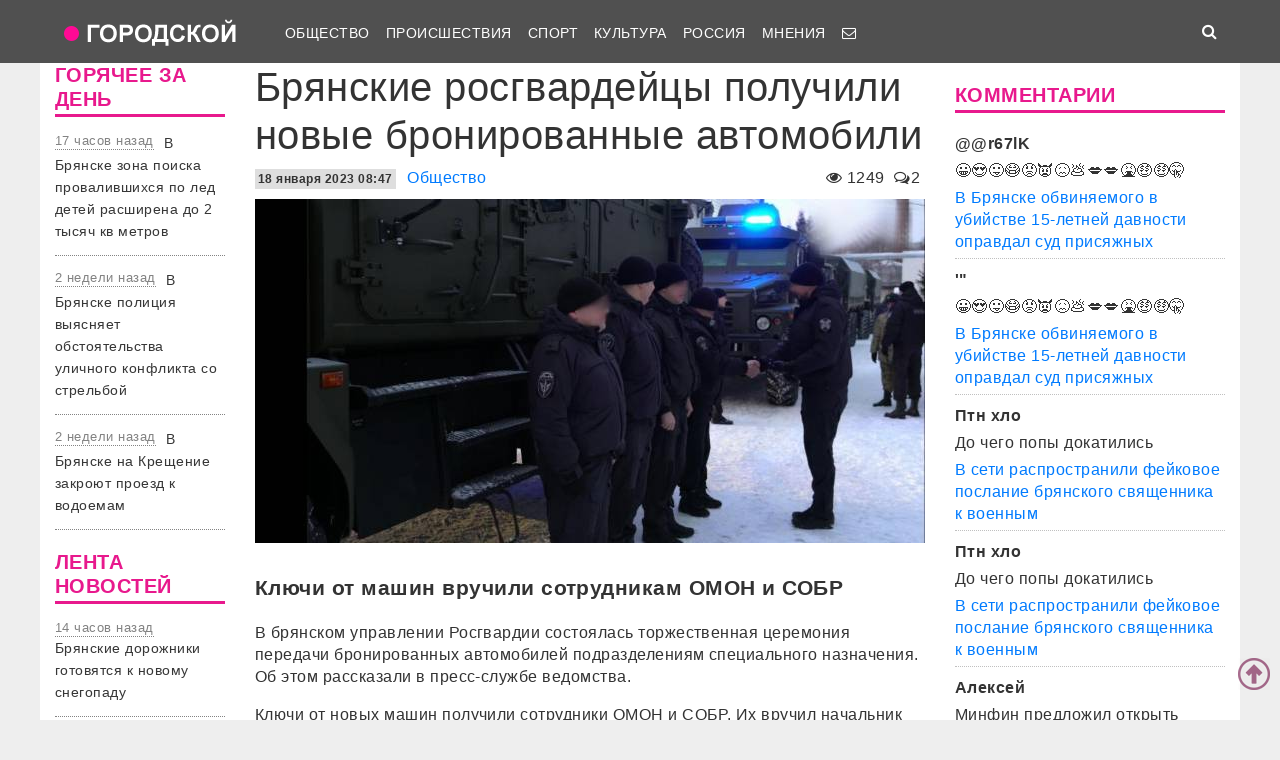

--- FILE ---
content_type: text/html; charset=UTF-8
request_url: https://test.gorod-tv.com/news/obschestvo/139954
body_size: 11686
content:
<!DOCTYPE html>
<html class="no-js" lang="ru-RU">
<head>
    <meta charset="UTF-8">
    <title>Брянские росгвардейцы получили новые бронированные автомобили</title>
    <meta http-equiv="X-UA-Compatible" content="IE=edge">
    <meta name="viewport" content="width=device-width, initial-scale=1, shrink-to-fit=no">
        <meta name="keywords" content="Росгвардия,автомобили,коронавирус брянск,новости брянска сегодня,новости брянск,новости брянска,происшествия брянск,новости брянской области,Брянск происшествия,новости брянска сегодня,брянские новости сегодня,новости брянская область,bryansk,главное,лента новостей,телеканал городской,тк городской,тудэй,городской,городской32,32"/>
    <link rel="manifest" href="/manifest.json">
                <meta name="description" content="Ключи от машин вручили сотрудникам ОМОН и СОБР"/>
            <meta property="og:url" content="https://gorod-tv.com/news/obschestvo/139954" />
    <meta property="og:title" content="Брянские росгвардейцы получили новые бронированные автомобили" />
    <meta property="og:type" content="article" />
    <meta property="og:description" content="Ключи от машин вручили сотрудникам ОМОН и СОБР" />
    <meta property="og:site_name" content="Телеканал Городской" />
    <meta property="og:locale" content="ru_ru" />
    <meta property="og:image" content="https://gorod-tv.com/wp-content/uploads/55/55e00b8430d0396d_G.jpg" />
    <meta property="og:section" content="Общество" />
    <meta property="twitter:image" content="https://gorod-tv.com/wp-content/uploads/55/55e00b8430d0396d_G.jpg" />
    <meta name="image" content="https://gorod-tv.com/wp-content/uploads/55/55e00b8430d0396d_G.jpg" />
    <!-- VK4858_60 -->
    <meta name="yandex-verification" content="9a9859604687c6ef"/>
    <meta name="google-site-verification" content="cdgSxsT67_q2pPSs5QFpqzy1acuwkb0LHSUVBQJmp7o"/>
    <meta name="pmail-verification" content="64f072281922680e84b0053b5811425e">

    <link rel="alternate" type="application/rss+xml" title="RSS" href="https://gorod-tv.com/feed"/>

    <meta content="https://gorod-tv.com" name="rights">
    <meta name="robots" content="all"/>

            <link rel="canonical" href="https://gorod-tv.com/news/obschestvo/139954">
    
    
    <meta name="mobile-web-app-capable" content="yes">
    <meta name="apple-mobile-web-app-capable" content="yes">
    <meta name="apple-mobile-web-app-title" content="Телеканал Городской | Новости Брянска">

    <link href="/wp-content/themes/gorod-tv/asset/css/bootstrap.css"  rel="stylesheet">
    <link href="/wp-content/themes/gorod-tv/asset/css/site.css?v=33" rel="stylesheet" type="text/css">
    <!--link href="/wp-content/themes/gorod-tv/asset/css/video-js.css" rel="stylesheet"  type="text/css"-->
    <link rel="preload" href="/wp-content/themes/gorod-tv/asset/fonts/fontawesome-webfont.woff2?v=4.7.0" as="font" type="font/woff2" crossorigin="anonymous" >
    <link rel="shortcut icon" href="/wp-content/themes/gorod-tv/asset/images/favicon.png" type="image/x-icon">
    <script type="text/javascript" src="/wp-content/themes/gorod-tv/asset/js/jquery.min.js"></script>
    <script type="text/javascript" src="//www.gstatic.com/firebasejs/3.6.8/firebase.js"></script>
    <script type="text/javascript" src="/firebase_subscribe.js"></script>
            <script type="application/ld+json">
            {"@context":"https:\/\/schema.org","@type":"NewsArticle","mainEntityOfPage":{"@type":"WebPage","@id":"\/news\/obschestvo\/139954"},"discussionUrl":"\/news\/obschestvo\/139954#comments","headline":"\u0411\u0440\u044f\u043d\u0441\u043a\u0438\u0435 \u0440\u043e\u0441\u0433\u0432\u0430\u0440\u0434\u0435\u0439\u0446\u044b \u043f\u043e\u043b\u0443\u0447\u0438\u043b\u0438 \u043d\u043e\u0432\u044b\u0435 \u0431\u0440\u043e\u043d\u0438\u0440\u043e\u0432\u0430\u043d\u043d\u044b\u0435 \u0430\u0432\u0442\u043e\u043c\u043e\u0431\u0438\u043b\u0438","datePublished":"2023-01-18T08:47:14.000+03:00","dateModified":"2023-01-18T08:47:14.000+03:00","image":["https:\/\/gorod-tv.com\/wp-content\/uploads\/55\/55e00b8430d0396d_FS.jpg"],"author":{"@type":"Person","name":"\u0410\u0434\u043c\u0438\u043d"},"publisher":{"@type":"Organization","name":"gorod-tv.com","logo":{"@type":"ImageObject","url":"https:\/\/gorod-tv.com\/wp-content\/themes\/gorod-tv\/asset\/images\/logo-144x144.png"}},"description":"\u041a\u043b\u044e\u0447\u0438 \u043e\u0442 \u043c\u0430\u0448\u0438\u043d \u0432\u0440\u0443\u0447\u0438\u043b\u0438 \u0441\u043e\u0442\u0440\u0443\u0434\u043d\u0438\u043a\u0430\u043c \u041e\u041c\u041e\u041d \u0438 \u0421\u041e\u0411\u0420","articleBody":"\u0412 \u0431\u0440\u044f\u043d\u0441\u043a\u043e\u043c \u0443\u043f\u0440\u0430\u0432\u043b\u0435\u043d\u0438\u0438 \u0420\u043e\u0441\u0433\u0432\u0430\u0440\u0434\u0438\u0438 \u0441\u043e\u0441\u0442\u043e\u044f\u043b\u0430\u0441\u044c \u0442\u043e\u0440\u0436\u0435\u0441\u0442\u0432\u0435\u043d\u043d\u0430\u044f\u00a0\u0446\u0435\u0440\u0435\u043c\u043e\u043d\u0438\u044f \u043f\u0435\u0440\u0435\u0434\u0430\u0447\u0438 \u0431\u0440\u043e\u043d\u0438\u0440\u043e\u0432\u0430\u043d\u043d\u044b\u0445 \u0430\u0432\u0442\u043e\u043c\u043e\u0431\u0438\u043b\u0435\u0439 \u043f\u043e\u0434\u0440\u0430\u0437\u0434\u0435\u043b\u0435\u043d\u0438\u044f\u043c \u0441\u043f\u0435\u0446\u0438\u0430\u043b\u044c\u043d\u043e\u0433\u043e \u043d\u0430\u0437\u043d\u0430\u0447\u0435\u043d\u0438\u044f. \u041e\u0431 \u044d\u0442\u043e\u043c \u0440\u0430\u0441\u0441\u043a\u0430\u0437\u0430\u043b\u0438 \u0432 \u043f\u0440\u0435\u0441\u0441-\u0441\u043b\u0443\u0436\u0431\u0435 \u0432\u0435\u0434\u043e\u043c\u0441\u0442\u0432\u0430.\r\n\u041a\u043b\u044e\u0447\u0438 \u043e\u0442 \u043d\u043e\u0432\u044b\u0445 \u043c\u0430\u0448\u0438\u043d \u043f\u043e\u043b\u0443\u0447\u0438\u043b\u0438 \u0441\u043e\u0442\u0440\u0443\u0434\u043d\u0438\u043a\u0438 \u041e\u041c\u041e\u041d \u0438 \u0421\u041e\u0411\u0420. \u0418\u0445 \u0432\u0440\u0443\u0447\u0438\u043b \u043d\u0430\u0447\u0430\u043b\u044c\u043d\u0438\u043a \u0443\u043f\u0440\u0430\u0432\u043b\u0435\u043d\u0438\u044f, \u0433\u0435\u043d\u0435\u0440\u0430\u043b-\u043c\u0430\u0439\u043e\u0440 \u043f\u043e\u043b\u0438\u0446\u0438\u0438 \u0418\u0432\u0430\u043d \u0412\u0430\u043d\u0447\u0443\u0433\u043e\u0432.\r\n\u041f\u043e \u0435\u0433\u043e \u0441\u043b\u043e\u0432\u0430\u043c, \u043f\u043e\u043f\u043e\u043b\u043d\u0435\u043d\u0438\u0435 \u043f\u0430\u0440\u043a\u0430 \u043d\u043e\u0432\u044b\u043c\u0438 \u0435\u0434\u0438\u043d\u0438\u0446\u0430\u043c\u0438 \u0441\u043b\u0443\u0436\u0435\u0431\u043d\u043e\u0433\u043e \u0442\u0440\u0430\u043d\u0441\u043f\u043e\u0440\u0442\u0430 \u043f\u043e\u043c\u043e\u0436\u0435\u0442 \u0435\u0449\u0435 \u044d\u0444\u0444\u0435\u043a\u0442\u0438\u0432\u043d\u0435\u0435 \u043e\u0431\u0435\u0441\u043f\u0435\u0447\u0438\u0432\u0430\u0442\u044c \u043f\u0440\u0430\u0432\u043e\u043f\u043e\u0440\u044f\u0434\u043e\u043a \u0438 \u0431\u0435\u0437\u043e\u043f\u0430\u0441\u043d\u043e\u0441\u0442\u044c. \u0422\u0430\u043a\u0436\u0435 \u044d\u0442\u043e \u043f\u043e\u0437\u0432\u043e\u043b\u0438\u0442 \u043a\u0430\u0447\u0435\u0441\u0442\u0432\u0435\u043d\u043d\u043e \u0432\u044b\u043f\u043e\u043b\u043d\u044f\u0442\u044c \u0441\u0442\u043e\u044f\u0449\u0438\u0435 \u043f\u0435\u0440\u0435\u0434 \u0420\u043e\u0441\u0433\u0432\u0430\u0440\u0434\u0438\u0435\u0439 \u0437\u0430\u0434\u0430\u0447\u0438.","keywords":"\u0420\u043e\u0441\u0433\u0432\u0430\u0440\u0434\u0438\u044f \u0430\u0432\u0442\u043e\u043c\u043e\u0431\u0438\u043b\u0438"}        </script>
                <link rel="image_src" href="https://gorod-tv.com/wp-content/uploads/55/55e00b8430d0396d_G.jpg"/>
        

    <meta name="author" content="Городской" >
    <meta name="copyright" content="Городской">


    <!-- Yandex.RTB -->
    <script>window.yaContextCb=window.yaContextCb||[]</script>
    <script src="https://yandex.ru/ads/system/context.js" async></script>

</head>
<body data-rsssl=1 class="desktop_version">

<iframe class="relap-runtime-iframe"
        style="position:absolute;top:-9999px;left:-9999px;visibility:hidden;"
        srcdoc="<script src='https://relap.io/v7/relap.js' data-relap-token='zemQjrUxE-4TyczJ'></script>">
</iframe>

<script>
    window.config = {};
</script>

<header>

<nav class="navbar sticky-top navbar-dark navbar-white-text fixed-top navbar-expand-lg">
    <div class="container">
        <a class="nav-brand" href="https://gorod-tv.com">
            <img class="nav-brand-img"
                 src="/wp-content/themes/gorod-tv/asset/images/logo.png"
                 width="192" height="47"
                 alt="">
        </a>
        <button class="navbar-toggler navbar-toggler-left" type="button" data-toggle="collapse" data-target="#navbar1">
            <span class="navbar-toggler-icon"></span>
        </button>
        <div id="navbar1" class="collapse navbar-collapse">
            <ul id="menu-menu-1" class="navbar-nav">
                <li itemscope="itemscope" itemtype="https://www.schema.org/SiteNavigationElement"
                    class="menu-item menu-item-type-taxonomy menu-item-object-category menu-item-7 nav-item">
                    <a title="Общество" href="/news/obschestvo" class="nav-link">
                        Общество
                    </a>
                </li>
                <li itemscope="itemscope" itemtype="https://www.schema.org/SiteNavigationElement"
                    class="menu-item menu-item-type-taxonomy menu-item-object-category menu-item-8 nav-item">
                    <a title="Происшествия" href="/news/proicshestviya" class="nav-link">
                        Происшествия
                    </a>
                </li>
                                <li itemscope="itemscope" itemtype="https://www.schema.org/SiteNavigationElement"
                    class="menu-item menu-item-type-taxonomy menu-item-object-category menu-item-9 nav-item">
                    <a title="Спорт" href="/news/sport" class="nav-link">
                        Спорт
                    </a>
                </li>
                <li itemscope="itemscope" itemtype="https://www.schema.org/SiteNavigationElement"
                    class="menu-item menu-item-type-taxonomy menu-item-object-category menu-item-6 nav-item">
                    <a title="Культура" href="/news/kultura" class="nav-link">
                        Культура
                    </a>
                </li>
                <li itemscope="itemscope" itemtype="https://www.schema.org/SiteNavigationElement"
                    class="menu-item menu-item-type-taxonomy menu-item-object-category menu-item-1560 nav-item">
                    <a title="Мнения" href="/news/regions" class="nav-link">
                        Россия
                    </a>
                </li>
                <li itemscope="itemscope" itemtype="https://www.schema.org/SiteNavigationElement"
                    class="menu-item menu-item-type-taxonomy menu-item-object-category menu-item-1560 nav-item">
                    <a title="Мнения" href="/news/opinions" class="nav-link">
                        Мнения
                    </a>
                </li>
                                                                                <li itemscope="itemscope" itemtype="https://www.schema.org/SiteNavigationElement" class="menu-item menu-item-type-taxonomy menu-item-type-post_type menu-item-object-page menu-item-76 nav-item">
                    <a title="Обратная связь" href="/site/compliant" class="nav-link">
                                                    <i class="fa fa-envelope-o" aria-hidden="true"></i>
                                            </a>
                </li>
            </ul>
        </div>
        <ul class="navbar-nav ml-auto">
            <li class="nav-item active">
                <form id="search__form" action="/search">
                    <input type="hidden" name="tmp_search_uuid" value="01b9b7606763e6527b8a4a10ae1a06ec">
                    <input class="form-control display_none" id="search-box" name="text"  type="text"></form>
                <span class="nav-link" id="search-toggle">
    <i class="fa fa-search" aria-hidden="true"></i></span></li>
        </ul>
    </div>
</nav>
<section class="main-menu-holder"></section>
</header>
<main>
<div class="container" style="transform: none;">
    




<div class="row" style="transform: none;">

    <div class="col-lg-2 col-md-9 col-sm-12 sidebar hide-mobile" style="position: relative; overflow: visible; box-sizing: border-box; min-height: 1px;">
        <div class="theiaStickySidebar"
     style="padding-top: 0px; padding-bottom: 1px; position: static; transform: none; left: 335px; top: 0px;">

        <div class="widget">
        <h5 class="widget-title">
            ГОРЯЧЕЕ ЗА ДЕНЬ
        </h5>
        
<div class="bezdna views-row">
    <div class="views-field views-field-created">
        <span class="field-content time-bezdna">
            17 часов назад        </span>
    </div>
    <div class="views-field views-field-title">
        <span class="field-content">
            <a href="/news/proicshestviya/149390" hreflang="ru">
                В Брянске зона поиска провалившихся по лед детей расширена до 2 тысяч кв метров            </a>
        </span>
    </div>
</div>
<div class="bezdna views-row">
    <div class="views-field views-field-created">
        <span class="field-content time-bezdna">
            2 недели назад        </span>
    </div>
    <div class="views-field views-field-title">
        <span class="field-content">
            <a href="/news/proicshestviya/149383" hreflang="ru">
                В Брянске полиция выясняет обстоятельства уличного конфликта со стрельбой            </a>
        </span>
    </div>
</div>
<div class="bezdna views-row">
    <div class="views-field views-field-created">
        <span class="field-content time-bezdna">
            2 недели назад        </span>
    </div>
    <div class="views-field views-field-title">
        <span class="field-content">
            <a href="/news/obschestvo/149382" hreflang="ru">
                В Брянске на Крещение закроют проезд к водоемам            </a>
        </span>
    </div>
</div>
    </div>
    
    
    <div class="widget">
        <h5 class="widget-title">
            ЛЕНТА НОВОСТЕЙ
        </h5>

        
<div class="bezdna views-row">
    <div class="views-field views-field-created">
        <span class="field-content time-bezdna">
            14 часов назад        </span>
    </div>
    <div class="views-field views-field-title">
        <span class="field-content">
            <a href="/news/obschestvo/149394" hreflang="ru">
                Брянские дорожники готовятся к новому снегопаду            </a>
        </span>
    </div>
</div>
<div class="bezdna views-row">
    <div class="views-field views-field-created">
        <span class="field-content time-bezdna">
            17 часов назад        </span>
    </div>
    <div class="views-field views-field-title">
        <span class="field-content">
            <a href="/news/proicshestviya/149393" hreflang="ru">
                В Брянске на Флотской в массовом ДТП разбились три авто            </a>
        </span>
    </div>
</div>
<div class="bezdna views-row">
    <div class="views-field views-field-created">
        <span class="field-content time-bezdna">
            18 часов назад        </span>
    </div>
    <div class="views-field views-field-title">
        <span class="field-content">
            <a href="/news/kultura/149392" hreflang="ru">
                В Брянске открылся новый корпус детской школы искусств №10            </a>
        </span>
    </div>
</div>
<div class="bezdna views-row">
    <div class="views-field views-field-created">
        <span class="field-content time-bezdna">
            16 часов назад        </span>
    </div>
    <div class="views-field views-field-title">
        <span class="field-content">
            <a href="/news/proicshestviya/149391" hreflang="ru">
                Житель Брянска украл из магазина женские сапоги            </a>
        </span>
    </div>
</div>
<div class="bezdna views-row">
    <div class="views-field views-field-created">
        <span class="field-content time-bezdna">
            17 часов назад        </span>
    </div>
    <div class="views-field views-field-title">
        <span class="field-content">
            <a href="/news/proicshestviya/149390" hreflang="ru">
                В Брянске зона поиска провалившихся по лед детей расширена до 2 тысяч кв метров            </a>
        </span>
    </div>
</div>
<div class="bezdna views-row">
    <div class="views-field views-field-created">
        <span class="field-content time-bezdna">
            17 часов назад        </span>
    </div>
    <div class="views-field views-field-title">
        <span class="field-content">
            <a href="/news/proicshestviya/149389" hreflang="ru">
                Жителя Почепа осудили за ранение ножом полицейского            </a>
        </span>
    </div>
</div>
<div class="bezdna views-row">
    <div class="views-field views-field-created">
        <span class="field-content time-bezdna">
            16 часов назад        </span>
    </div>
    <div class="views-field views-field-title">
        <span class="field-content">
            <a href="/news/proicshestviya/149388" hreflang="ru">
                В Клинцах у игрока нелегального казино нашли кокаин в брелоке            </a>
        </span>
    </div>
</div>
<div class="bezdna views-row">
    <div class="views-field views-field-created">
        <span class="field-content time-bezdna">
            16 часов назад        </span>
    </div>
    <div class="views-field views-field-title">
        <span class="field-content">
            <a href="/news/proicshestviya/149387" hreflang="ru">
                В Брянске 18-летний парень в гостях у девушки украл золотую цепочку с кулоном            </a>
        </span>
    </div>
</div>
<div class="bezdna views-row">
    <div class="views-field views-field-created">
        <span class="field-content time-bezdna">
            17 часов назад        </span>
    </div>
    <div class="views-field views-field-title">
        <span class="field-content">
            <a href="/news/proicshestviya/149386" hreflang="ru">
                В Брянске утонувших в Десне детей ищут с помощью специальной видеокамеры            </a>
        </span>
    </div>
</div>
<div class="bezdna views-row">
    <div class="views-field views-field-created">
        <span class="field-content time-bezdna">
            15 часов назад        </span>
    </div>
    <div class="views-field views-field-title">
        <span class="field-content">
            <a href="/news/proicshestviya/149385" hreflang="ru">
                Двое брянских школьников утонули в Десне после катания на ватрушке            </a>
        </span>
    </div>
</div>
    </div>
    
    <div class="widget">
        <div class="banner-holder"></div>
    </div>
    <div class="resize-sensor"
         style="position: absolute; left: 0px; top: 0px; right: 0px; bottom: 0px; overflow: hidden; z-index: -1; visibility: hidden;">
        <div class="resize-sensor-expand"
             style="position: absolute; left: 0; top: 0; right: 0; bottom: 0; overflow: hidden; z-index: -1; visibility: hidden;">
            <div style="position: absolute; left: 0px; top: 0px; transition: all 0s ease 0s; width: 210px; height: 1738px;"></div>
        </div>
        <div class="resize-sensor-shrink"
             style="position: absolute; left: 0; top: 0; right: 0; bottom: 0; overflow: hidden; z-index: -1; visibility: hidden;">
            <div style="position: absolute; left: 0; top: 0; transition: 0s; width: 200%; height: 200%"></div>
        </div>
    </div>
</div>
    </div><!-- основной блок статьи -->

    <div class="col-lg-7 col-md-9 col-sm-12">
        <script>
    window.config.post_id           = 139954;
    window.config.is_mobile_version = false;
</script>

<article itemscope="" itemtype="http://schema.org/NewsArticle">



<header>
    <h1 class="single-title">Брянские росгвардейцы получили новые бронированные автомобили            </h1>
        <div class="meta-sigle">
        <i class="fa fa-eye" aria-hidden="true"></i>
        <span id="counter">
        1249    </span>
        <span class="meta-delimiter"></span>
        <i class="fa fa-comments-o" aria-hidden="true"></i>2<span
            class="meta-delimiter"></span>
    </div>
        <div class="meta">

        <time itemprop="datePublished" content="2023-01-18T08:47:14.000+03:00" datetime="2023-01-18T08:47:14.000+03:00" class="itemDateCreated">
            <span class="datetime">18 января 2023 08:47</span>
        </time>
        <meta itemprop="dateModified" content="2023-01-18T08:47:14.000+03:00">
        <meta itemprop="author" itemtype="https://schema.org/Person" content="Админ">
        <meta itemprop="mainEntityOfPage" content="/news/obschestvo/139954">
        <meta itemprop="discussionUrl" content="/news/obschestvo/139954#comments">
        <meta itemprop="keywords" content="Росгвардия,автомобили">

        <div style="display:none" itemprop="publisher" itemscope="" itemtype="https://schema.org/Organization">
            <meta itemprop="url" href="https://gorod-tv.com/">
            <meta itemprop="name" content="gorod-tv.com">
                <div itemprop="logo" itemscope="" itemtype="http://schema.org/ImageObject">
                    <link itemprop="url contentUrl" href="https://gorod-tv.com/wp-content/themes/gorod-tv/asset/images/logo-144x144.png">
                </div>
        </div>


        <a class="category-link" itemprop="articleSection" href="/news/obschestvo">Общество</a>
    </div>
    <div class="clear10"></div>

            <div itemscope  itemprop="image" itemtype="http://schema.org/ImageObject" class="image_object">
            <!--figure-->
                <img class="max-width article_main_img"
                     src="https://gorod-tv.com/wp-content/uploads/55/55e00b8430d0396d_FS.jpg"
                     alt="Брянские росгвардейцы получили новые бронированные автомобили"
                     itemprop="contentUrl">
                            <!--/figure-->
            <link itemprop="contentUrl url" href="https://gorod-tv.com/wp-content/uploads/55/55e00b8430d0396d_FS.jpg">
            <meta itemprop="width" content="670">
            <meta itemprop="height" content="502">
            <meta itemprop="description" content="Брянские росгвардейцы получили новые бронированные автомобили">
        </div>
        <div class="clear10"></div>
    
    <div itemprop="headline" class="news-subtitle">Ключи от машин вручили сотрудникам ОМОН и СОБР</div>
    </header>

    
    <div itemprop="articleBody" class="news-content"><p>В брянском управлении Росгвардии состоялась торжественная&nbsp;церемония передачи бронированных автомобилей подразделениям специального назначения. Об этом рассказали в пресс-службе ведомства.</p>
<p>Ключи от новых машин получили сотрудники ОМОН и СОБР. Их вручил начальник управления, генерал-майор полиции Иван Ванчугов.</p>
<p>По его словам, пополнение парка новыми единицами служебного транспорта поможет еще эффективнее обеспечивать правопорядок и безопасность. Также это позволит качественно выполнять стоящие перед Росгвардией задачи.</p></div>
            <div class="news-tags">Метки:
                            <a href="/tag/rosgvardiya" rel="tag">Росгвардия</a>
                            <a href="/tag/avtomobili" rel="tag">автомобили</a>
                    </div>
    

            <hr>
        <span>
            Хотите предложить свою новость - вам <a href="/site/compliant">сюда</a>.
        </span>
    




<hr>
    <div class="clear10"></div>
    <h4>Читайте также</h4>

    <div class="row similars">

        <div class="d-none d-lg-block d-xl-block col-lg-4 col-md-12 col-sm-12 article-block" data-id="149365"><a href="/news/sport/149365">
        <div class="post-block"
             style="background-image: url(https://gorod-tv.com/wp-content/uploads/c2/c22ab8f507091bb5_G.jpg)">
            <img class="post-img img-fluid"
                 src="/wp-content/themes/gorod-tv/asset/images/color_sheme_0.png"
                 alt="Главный тренер брянского «Динамо» Канчельскис продлил контракт на год">
            <div class="all-news__item-title-holder color_sheme_0">
                <div class="all-news__item-title">
                   Главный тренер брянского «Динамо» Канчельскис продлил контракт на год                                    </div>
            </div>
                    </div>
        <div class="meta-items">
            <i class="fa fa-eye" aria-hidden="true"></i>
            1172            <span class="meta-delimiter"></span>
            <i class="fa fa-comments-o" aria-hidden="true"></i>
            10            <span class="meta-delimiter"></span></div>
    </a>
</div>

<div class="article_short mobile d-sm-block d-md-block col-md-12 col-sm-12 d-lg-none article-block grey-links" data-id="149365">
    <a href="/news/sport/149365">
        <div class="row mb-3">
            <div class="col-7 no-right-space ">
                <h8>
                    Главный тренер брянского «Динамо» Канчельскис продлил контракт на год                </h8>
                <p class="no-bottom-space">
                    <i class="fa fa-eye" aria-hidden="true"></i>
                    <span>1172</span>
                    <i class="fa fa-comments-o" aria-hidden="true"></i>
                    <span>10</span>
                </p>

            </div>
            <div class="col-5 no-left-space">
                <img src="https://gorod-tv.com/wp-content/uploads/c2/c22ab8f507091bb5_G.jpg" class="img-fluid" alt="Главный тренер брянского «Динамо» Канчельскис продлил контракт на год">
            </div>

        </div>

    </a>
</div>
<div class="d-none d-lg-block d-xl-block col-lg-4 col-md-12 col-sm-12 article-block" data-id="149385"><a href="/news/proicshestviya/149385">
        <div class="post-block"
             style="background-image: url(https://gorod-tv.com/wp-content/uploads/bf/bfe4e133be5b194c_G.jpg)">
            <img class="post-img img-fluid"
                 src="/wp-content/themes/gorod-tv/asset/images/color_sheme_0.png"
                 alt="Двое брянских школьников утонули в Десне после катания на ватрушке">
            <div class="all-news__item-title-holder color_sheme_0">
                <div class="all-news__item-title">
                   Двое брянских школьников утонули в Десне после катания на ватрушке                                    </div>
            </div>
                    </div>
        <div class="meta-items">
            <i class="fa fa-eye" aria-hidden="true"></i>
            1646            <span class="meta-delimiter"></span>
            <i class="fa fa-comments-o" aria-hidden="true"></i>
            1            <span class="meta-delimiter"></span></div>
    </a>
</div>

<div class="article_short mobile d-sm-block d-md-block col-md-12 col-sm-12 d-lg-none article-block grey-links" data-id="149385">
    <a href="/news/proicshestviya/149385">
        <div class="row mb-3">
            <div class="col-7 no-right-space ">
                <h8>
                    Двое брянских школьников утонули в Десне после катания на ватрушке                </h8>
                <p class="no-bottom-space">
                    <i class="fa fa-eye" aria-hidden="true"></i>
                    <span>1646</span>
                    <i class="fa fa-comments-o" aria-hidden="true"></i>
                    <span>1</span>
                </p>

            </div>
            <div class="col-5 no-left-space">
                <img src="https://gorod-tv.com/wp-content/uploads/bf/bfe4e133be5b194c_G.jpg" class="img-fluid" alt="Двое брянских школьников утонули в Десне после катания на ватрушке">
            </div>

        </div>

    </a>
</div>
<div class="d-none d-lg-block d-xl-block col-lg-4 col-md-12 col-sm-12 article-block" data-id="149375"><a href="/news/obschestvo/149375">
        <div class="post-block"
             style="background-image: url(https://gorod-tv.com/wp-content/uploads/5d/5de0bc206ddcab23_G.jpg)">
            <img class="post-img img-fluid"
                 src="/wp-content/themes/gorod-tv/asset/images/color_sheme_0.png"
                 alt="В Брянске открылся самый большой в городе ледовый каток">
            <div class="all-news__item-title-holder color_sheme_0">
                <div class="all-news__item-title">
                   В Брянске открылся самый большой в городе ледовый каток                                    </div>
            </div>
                    </div>
        <div class="meta-items">
            <i class="fa fa-eye" aria-hidden="true"></i>
            828            <span class="meta-delimiter"></span>
            <i class="fa fa-comments-o" aria-hidden="true"></i>
            0            <span class="meta-delimiter"></span></div>
    </a>
</div>

<div class="article_short mobile d-sm-block d-md-block col-md-12 col-sm-12 d-lg-none article-block grey-links" data-id="149375">
    <a href="/news/obschestvo/149375">
        <div class="row mb-3">
            <div class="col-7 no-right-space ">
                <h8>
                    В Брянске открылся самый большой в городе ледовый каток                </h8>
                <p class="no-bottom-space">
                    <i class="fa fa-eye" aria-hidden="true"></i>
                    <span>828</span>
                    <i class="fa fa-comments-o" aria-hidden="true"></i>
                    <span>0</span>
                </p>

            </div>
            <div class="col-5 no-left-space">
                <img src="https://gorod-tv.com/wp-content/uploads/5d/5de0bc206ddcab23_G.jpg" class="img-fluid" alt="В Брянске открылся самый большой в городе ледовый каток">
            </div>

        </div>

    </a>
</div>
    </div>

<hr>

    <a name="comments"></a>
    <div id="news-comment" class="news-comment" >
        
    <h6 class="comments-wrapper-heading"> Обсуждение <span class="comments-amount"> ( 2 комментария ) </span></h6>
    <div id="livecomments">
        <div class="topic__comments-user-comment" itemscope="" itemtype="http://schema.org/Comment">
    <meta itemprop="downvoteCount" content="0">
    <meta itemprop="upvoteCount" content="4">
    <meta itemprop="text" content="Пусть думают, что они в безопасности.">

    <div id="comment-block-239768" class="topic__user-message-block">
        <div class="topic__user-comment-info"><a href="#commentnumber239768"></a>
            <div span="comment_number">
                <a href="#commentnumber239768">
                    #2                </a>
                <a name="commentnumber239768"></a>
                Пишет
                <span class="topic__user-name desktop-version-show-inline mobile-version-hide">Танки Быстры                                    </span>
                <span class="topic__user-name desktop-version-hide mobile-version-show-inline">Танки Быстры...                                    </span>

                
                <span class="topic__user-comment-date">
                    18 ЯНВ 17:50                </span>
            </div>

            

            <div class="topic__user-message">
                <div class="topic__user-message_text">

                    
                    Пусть думают, что они в безопасности.                </div>
                <div class="clear10"></div>
                <div class="likes">
                    <span data-type="up" class="comment-quote comment">
                        <button data-id="239768" class="likes-holder quotes-button-holder">Ответить</button>
                    </span>
                    <span data-type="up" data-id="239768"
                          class="comment-like comment-like-up">
                        <i title="Лайк" class="fa fa-thumbs-up" aria-hidden="true"></i>
                        <span class="likes-holder">4</span>
                    </span>
                    <span data-type="down" data-id="239768"
                          class="comment-like comment-like-down">
                        <i title="Дизлайк" class="fa fa-thumbs-down" aria-hidden="true"></i>
                        <span class="likes-holder" >0</span>
                    </span>
                </div>

                <div class="clear" ></div>
            </div>
        </div>
    </div>
</div>
<hr> 
<div class="topic__comments-user-comment" itemscope="" itemtype="http://schema.org/Comment">
    <meta itemprop="downvoteCount" content="0">
    <meta itemprop="upvoteCount" content="10">
    <meta itemprop="text" content="теперь они защищены от народа😀">

    <div id="comment-block-239724" class="topic__user-message-block">
        <div class="topic__user-comment-info"><a href="#commentnumber239724"></a>
            <div span="comment_number">
                <a href="#commentnumber239724">
                    #1                </a>
                <a name="commentnumber239724"></a>
                Пишет
                <span class="topic__user-name desktop-version-show-inline mobile-version-hide">броня крепка...                                    </span>
                <span class="topic__user-name desktop-version-hide mobile-version-show-inline">броня крепка....                                    </span>

                
                <span class="topic__user-comment-date">
                    18 ЯНВ 09:44                </span>
            </div>

            

            <div class="topic__user-message">
                <div class="topic__user-message_text">

                    
                    теперь они защищены от народа😀                </div>
                <div class="clear10"></div>
                <div class="likes">
                    <span data-type="up" class="comment-quote comment">
                        <button data-id="239724" class="likes-holder quotes-button-holder">Ответить</button>
                    </span>
                    <span data-type="up" data-id="239724"
                          class="comment-like comment-like-up">
                        <i title="Лайк" class="fa fa-thumbs-up" aria-hidden="true"></i>
                        <span class="likes-holder">10</span>
                    </span>
                    <span data-type="down" data-id="239724"
                          class="comment-like comment-like-down">
                        <i title="Дизлайк" class="fa fa-thumbs-down" aria-hidden="true"></i>
                        <span class="likes-holder" >0</span>
                    </span>
                </div>

                <div class="clear" ></div>
            </div>
        </div>
    </div>
</div>
    </div>

    <div class="row">
        <div class="col-lg-12 col-md-12 col-sm-12"><b>Навигация по страницам</b>
            <nav class="navigation pagination" role="navigation">
                <h2 class="screen-reader-text">Навигация по страницам</h2>
                <div class="nav-links">
                                    </div>
            </nav>
        </div>
    </div>

    <hr>
    <div class="comment-form comment-form-placehoolder">
        <form id="commentform" action="javascript:void(null);">

            <div id='reply-header' class="commentform-element hidden">
                Отвечая на <a href="" >сообщение</a> от
                <span class="topic__user-name desktop-version-show-inline mobile-version-hide"></span>
                <span class="topic__user-name desktop-version-hide mobile-version-show-inline"></span>
                <a id="cancel-reply"  title="Отменить цитирование" class="float-right fa fa-window-close"></a>
            </div>

            <div id='new-comment-images-list' class="commentform-element row">
            </div>


            <input id="comment-file-image" class="hidden" type="file">

            <div class="commentform-element">
                <!-- <label class="hide" for="author">Ваше имя</label> -->

                <input required="" class="form-control comment-author-name" name="comment-author-name" type="text" placeholder="Имя"
                    value="">
            </div>

            <div class="commentform-element">
                <!-- <label class="hide" for="comment">Комментарий</label> -->
                <textarea id="comment-text-input" required="" class="comment-body form-control" placeholder="Комментарий"></textarea>
            </div>


                <div class="row">
                    <span  class="smilebutton btn col-2 col-lg-1 col-md-1 col-sm-2 col-xs-2" data-value="😀">😀</span>
                    <span  class="smilebutton btn col-2 col-lg-1 col-md-1 col-sm-2 col-xs-2" data-value="😍">😍</span>
                    <span  class="smilebutton btn col-2 col-lg-1 col-md-1 col-sm-2 col-xs-2" data-value="😛">😛</span>
                    <span  class="smilebutton btn col-2 col-lg-1 col-md-1 col-sm-2 col-xs-2" data-value="😷">😷</span>
                    <span  class="smilebutton btn col-2 col-lg-1 col-md-1 col-sm-2 col-xs-2" data-value="😡">😡</span>
                    <span  class="smilebutton btn col-2 col-lg-1 col-md-1 col-sm-2 col-xs-2" data-value="👿">👿</span> <!-- devil -->

                    <span  class="smilebutton btn col-2 col-lg-1 col-md-1 col-sm-2 col-xs-2" data-value="😖">😖</span> <!-- devil -->
                    <span  class="smilebutton btn col-2 col-lg-1 col-md-1 col-sm-2 col-xs-2" data-value="💩">💩</span> <!-- mr.Hanky the Poo -->
                    <span  class="smilebutton btn col-2 col-lg-1 col-md-1 col-sm-2 col-xs-2" data-value="💋💋">💋</span> <!-- kiss -->
                    <span  class="smilebutton btn col-2 col-lg-1 col-md-1 col-sm-2 col-xs-2" data-value="🤮">🤮</span> <!-- vomit -->
                    <span  class="smilebutton btn col-2 col-lg-1 col-md-1 col-sm-2 col-xs-2" data-value="🤑🤑">🤑</span> <!-- money -->
                    <span  class="smilebutton btn col-2 col-lg-1 col-md-1 col-sm-2 col-xs-2" data-value="🤫">🤫</span> <!-- shut mouth -->
                </div>




            <row>
            <button id="add-image" class="col-3 col-lg-4 col-md-4 col-sm-4 btn btn-primary form-control  fa fa-file-image-o"></button>
            <input name="submit" class="col-8 col-lg-7 col-md-7 col-sm-7 btn btn-primary form-control submit-comment float-right" type="submit"  value="Отправить комментарий">
            <input type="hidden" class="comment-parent-id" value="0">
            </row>
        </form>
    </div>
    </div>

</article>


    <div class="clear10"></div>
    <div class="row similars">
        <div class="d-none d-lg-block d-xl-block col-lg-4 col-md-12 col-sm-12 article-block" data-id="149384"><a href="/news/obschestvo/149384">
        <div class="post-block"
             style="background-image: url(https://gorod-tv.com/wp-content/uploads/56/561b908857a2544f_G.jpg)">
            <img class="post-img img-fluid"
                 src="/wp-content/themes/gorod-tv/asset/images/color_sheme_0.png"
                 alt="Леонид Слуцкий предложил ввести социальные маршруты по всей России">
            <div class="all-news__item-title-holder color_sheme_0">
                <div class="all-news__item-title">
                   Леонид Слуцкий предложил ввести социальные маршруты по всей России                                    </div>
            </div>
                    </div>
        <div class="meta-items">
            <i class="fa fa-eye" aria-hidden="true"></i>
            778            <span class="meta-delimiter"></span>
            <i class="fa fa-comments-o" aria-hidden="true"></i>
            3            <span class="meta-delimiter"></span></div>
    </a>
</div>

<div class="article_short mobile d-sm-block d-md-block col-md-12 col-sm-12 d-lg-none article-block grey-links" data-id="149384">
    <a href="/news/obschestvo/149384">
        <div class="row mb-3">
            <div class="col-7 no-right-space ">
                <h8>
                    Леонид Слуцкий предложил ввести социальные маршруты по всей России                </h8>
                <p class="no-bottom-space">
                    <i class="fa fa-eye" aria-hidden="true"></i>
                    <span>778</span>
                    <i class="fa fa-comments-o" aria-hidden="true"></i>
                    <span>3</span>
                </p>

            </div>
            <div class="col-5 no-left-space">
                <img src="https://gorod-tv.com/wp-content/uploads/56/561b908857a2544f_G.jpg" class="img-fluid" alt="Леонид Слуцкий предложил ввести социальные маршруты по всей России">
            </div>

        </div>

    </a>
</div>
<div class="d-none d-lg-block d-xl-block col-lg-4 col-md-12 col-sm-12 article-block" data-id="149373"><a href="/news/obschestvo/149373">
        <div class="post-block"
             style="background-image: url(https://gorod-tv.com/wp-content/uploads/e8/e85133f339696304_G.jpg)">
            <img class="post-img img-fluid"
                 src="/wp-content/themes/gorod-tv/asset/images/color_sheme_0.png"
                 alt="В Брянске 47 управляющих компаний уличили в некачественной уборке снега">
            <div class="all-news__item-title-holder color_sheme_0">
                <div class="all-news__item-title">
                   В Брянске 47 управляющих компаний уличили в некачественной уборке снега                                    </div>
            </div>
                    </div>
        <div class="meta-items">
            <i class="fa fa-eye" aria-hidden="true"></i>
            835            <span class="meta-delimiter"></span>
            <i class="fa fa-comments-o" aria-hidden="true"></i>
            2            <span class="meta-delimiter"></span></div>
    </a>
</div>

<div class="article_short mobile d-sm-block d-md-block col-md-12 col-sm-12 d-lg-none article-block grey-links" data-id="149373">
    <a href="/news/obschestvo/149373">
        <div class="row mb-3">
            <div class="col-7 no-right-space ">
                <h8>
                    В Брянске 47 управляющих компаний уличили в некачественной уборке снега                </h8>
                <p class="no-bottom-space">
                    <i class="fa fa-eye" aria-hidden="true"></i>
                    <span>835</span>
                    <i class="fa fa-comments-o" aria-hidden="true"></i>
                    <span>2</span>
                </p>

            </div>
            <div class="col-5 no-left-space">
                <img src="https://gorod-tv.com/wp-content/uploads/e8/e85133f339696304_G.jpg" class="img-fluid" alt="В Брянске 47 управляющих компаний уличили в некачественной уборке снега">
            </div>

        </div>

    </a>
</div>
<div class="d-none d-lg-block d-xl-block col-lg-4 col-md-12 col-sm-12 article-block" data-id="149382"><a href="/news/obschestvo/149382">
        <div class="post-block"
             style="background-image: url(https://gorod-tv.com/wp-content/uploads/5b/5b7d4c8f999d4cc4_G.jpg)">
            <img class="post-img img-fluid"
                 src="/wp-content/themes/gorod-tv/asset/images/color_sheme_0.png"
                 alt="В Брянске на Крещение закроют проезд к водоемам">
            <div class="all-news__item-title-holder color_sheme_0">
                <div class="all-news__item-title">
                   В Брянске на Крещение закроют проезд к водоемам                                    </div>
            </div>
                    </div>
        <div class="meta-items">
            <i class="fa fa-eye" aria-hidden="true"></i>
            603            <span class="meta-delimiter"></span>
            <i class="fa fa-comments-o" aria-hidden="true"></i>
            1            <span class="meta-delimiter"></span></div>
    </a>
</div>

<div class="article_short mobile d-sm-block d-md-block col-md-12 col-sm-12 d-lg-none article-block grey-links" data-id="149382">
    <a href="/news/obschestvo/149382">
        <div class="row mb-3">
            <div class="col-7 no-right-space ">
                <h8>
                    В Брянске на Крещение закроют проезд к водоемам                </h8>
                <p class="no-bottom-space">
                    <i class="fa fa-eye" aria-hidden="true"></i>
                    <span>603</span>
                    <i class="fa fa-comments-o" aria-hidden="true"></i>
                    <span>1</span>
                </p>

            </div>
            <div class="col-5 no-left-space">
                <img src="https://gorod-tv.com/wp-content/uploads/5b/5b7d4c8f999d4cc4_G.jpg" class="img-fluid" alt="В Брянске на Крещение закроют проезд к водоемам">
            </div>

        </div>

    </a>
</div>
    </div>

<div class="clear10"></div>


    







    </div><!-- / основной блок статьи -->

    <div class="col-lg-3 col-md-3 col-sm-12 sidebar" style="position: relative; overflow: visible; box-sizing: border-box; min-height: 1px;">
        
<hr class="show-mobile">
<div class="theiaStickySidebar" style="padding-top: 0px; padding-bottom: 1px; position: static; transform: none;">
    <aside>
        <div class="row">
            <div class="col-lg-12 col-md-12 col-sm-12">
                <div id="banner_right_1" class="banner-holder">
                                    </div>
            </div>
        </div>
    </aside>


    <div class="widget">
        <h5 class="widget-title">Комментарии</h5>
        
<div class="comment_content"><b>@@r67lK</b>
    <div class="comment_content_text">
        😀😍😛😷😡👿😖💩💋💋🤮🤑🤑🤫    </div>
    <a href="/news/proicshestviya/149397">В Брянске обвиняемого в убийстве 15-летней давности оправдал суд присяжных</a>
</div>

<div class="comment_content"><b>'"</b>
    <div class="comment_content_text">
        😀😍😛😷😡👿😖💩💋💋🤮🤑🤑🤫    </div>
    <a href="/news/proicshestviya/149397">В Брянске обвиняемого в убийстве 15-летней давности оправдал суд присяжных</a>
</div>

<div class="comment_content"><b>Птн хло</b>
    <div class="comment_content_text">
        До чего попы докатились     </div>
    <a href="/news/obschestvo/130875">В сети распространили фейковое послание брянского священника к военным</a>
</div>

<div class="comment_content"><b>Птн хло</b>
    <div class="comment_content_text">
        До чего попы докатились    </div>
    <a href="/news/obschestvo/130875">В сети распространили фейковое послание брянского священника к военным</a>
</div>

<div class="comment_content"><b>Алексей</b>
    <div class="comment_content_text">
        Минфин предложил открыть онлайн казино для пополнения бюджет...    </div>
    <a href="/news/proicshestviya/149390">В Брянске зона поиска провалившихся по лед детей расширена до 2 тысяч кв метров</a>
</div>

    </div>

    <aside>
        <div class="row">
            <div class="col-lg-12 col-md-12 col-sm-12">
                <div id="banner_right_2" class="banner-holder">
                                    </div>
            </div>
        </div>
    </aside>

        <div class="widget">
        <h5 class="widget-title">Цитата дня</h5>
            
<div class="citate views-row">
            <div class="citate-column col-lg-12 col-md-12 col-sm-12">
            <div id="citate_obj">
                <a href="/news/citate/131617">
                    <img src="https://gorod-tv.com/wp-content/uploads/fe/fe039db9813ff90f_SRC_C.jpg" >
                </a>
            </div>
        </div>

    </div>
    </div>
    
    <aside>
        <div class="row">
            <div class="col-lg-12 col-md-12 col-sm-12">
                <div id="banner_right_3" class="banner-holder">
                                    </div>
            </div>
        </div>
    </aside>

    <div class="widget">
        <h5 class="widget-title">ПОПУЛЯРНОЕ</h5>

        
<div class="bezdna views-row">
    <div class="views-field views-field-created">
        <span class="field-content time-bezdna">
            <i class="fa fa-eye" aria-hidden="true"></i>&nbsp;1646        </span>
    </div>
    <div class="views-field views-field-title">
        <span class="field-content">
            <a href="/news/proicshestviya/149385" hreflang="ru">Двое брянских школьников утонули в Десне после катания на ватрушке</a>
        </span>
    </div>
</div>

<div class="bezdna views-row">
    <div class="views-field views-field-created">
        <span class="field-content time-bezdna">
            <i class="fa fa-eye" aria-hidden="true"></i>&nbsp;956        </span>
    </div>
    <div class="views-field views-field-title">
        <span class="field-content">
            <a href="/news/proicshestviya/149401" hreflang="ru">В Злынковском районе в ДТП на заснеженной трассе разорвало фуру</a>
        </span>
    </div>
</div>

<div class="bezdna views-row">
    <div class="views-field views-field-created">
        <span class="field-content time-bezdna">
            <i class="fa fa-eye" aria-hidden="true"></i>&nbsp;939        </span>
    </div>
    <div class="views-field views-field-title">
        <span class="field-content">
            <a href="/news/proicshestviya/149386" hreflang="ru">В Брянске утонувших в Десне детей ищут с помощью специальной видеокамеры</a>
        </span>
    </div>
</div>

<div class="bezdna views-row">
    <div class="views-field views-field-created">
        <span class="field-content time-bezdna">
            <i class="fa fa-eye" aria-hidden="true"></i>&nbsp;835        </span>
    </div>
    <div class="views-field views-field-title">
        <span class="field-content">
            <a href="/news/obschestvo/149373" hreflang="ru">В Брянске 47 управляющих компаний уличили в некачественной уборке снега</a>
        </span>
    </div>
</div>

<div class="bezdna views-row">
    <div class="views-field views-field-created">
        <span class="field-content time-bezdna">
            <i class="fa fa-eye" aria-hidden="true"></i>&nbsp;828        </span>
    </div>
    <div class="views-field views-field-title">
        <span class="field-content">
            <a href="/news/obschestvo/149375" hreflang="ru">В Брянске открылся самый большой в городе ледовый каток</a>
        </span>
    </div>
</div>

<div class="bezdna views-row">
    <div class="views-field views-field-created">
        <span class="field-content time-bezdna">
            <i class="fa fa-eye" aria-hidden="true"></i>&nbsp;778        </span>
    </div>
    <div class="views-field views-field-title">
        <span class="field-content">
            <a href="/news/obschestvo/149384" hreflang="ru">Леонид Слуцкий предложил ввести социальные маршруты по всей России</a>
        </span>
    </div>
</div>
    </div>

    
    <div class="widget">
        <div class="banner-holder"></div>
    </div>
    <aside>
        
        <div class="widget">
    <h5 class="widget-title">Мы в соцсетях</h5>

    <div class="row">
        <a class="nodecoration mb-2 col-lg-3 col-md-3 col-sm-3 col-3 d-flex justify-content-center" target="_blank" href="https://zen.yandex.ru/tkgorodskoy">
            <button class="btn-social  form-control" style=" width: auto;">
                <img src="/images/zen-icon.png" style="width: 20px;height: 100%;">
            </button>
        </a>
        <a class="nodecoration mb-2 col-lg-3 col-md-3 col-sm-3 col-3 d-flex justify-content-center" target="_blank" href="https://vk.com/tkgorodskoy/">
            <button class="btn-social btn-social-vk  form-control" style=" width: auto;">
                <i class="fa fa-vk" aria-hidden="true" style="width: 20px"></i>
            </button>
        </a>
        <a class="nodecoration mb-2 col-lg-3 col-md-3 col-sm-3 col-3 d-flex justify-content-center" target="_blank" href="https://ok.ru/tkgorodskoy">
            <button class="btn-social btn-social-ok form-control float-right" style=" width: auto;">
                <i class="fa fa-odnoklassniki" aria-hidden="true" style="width: 20px"></i>
            </button>
        </a>
        <a class="nodecoration mb-2 col-lg-3 col-md-3 col-sm-3 col-3 d-flex justify-content-center" target="_blank" href="https://www.youtube.com/channel/UCfJmuZebsN0jKLUgXblU_YA/">
            <button class="btn-social btn-social-yu form-control" style=" width: auto;">
                <i class="fa fa-youtube" aria-hidden="true" style="width: 20px"></i>
            </button>
        </a>
    </div>

</div>

        
        
    </aside>
    <div class="resize-sensor"
         style="position: absolute; left: 0px; top: 0px; right: 0px; bottom: 0px; overflow: hidden; z-index: -1; visibility: hidden;">
        <div class="resize-sensor-expand"
             style="position: absolute; left: 0; top: 0; right: 0; bottom: 0; overflow: hidden; z-index: -1; visibility: hidden;">
            <div style="position: absolute; left: 0px; top: 0px; transition: all 0s ease 0s; width: 250px; height: 2121px;"></div>
        </div>
        <div class="resize-sensor-shrink"
             style="position: absolute; left: 0; top: 0; right: 0; bottom: 0; overflow: hidden; z-index: -1; visibility: hidden;">
            <div style="position: absolute; left: 0; top: 0; transition: 0s; width: 200%; height: 200%"></div>
        </div>
    </div>
</div>
    </div>
</div>
</div>

    <div class="clear50"></div><!-- Footer -->

     </main>
<footer class="py-5 bg-dark">
    <div class="container">
        <div class="row dark-row">
            <div class="col-lg-8 col-md-8 col-sm-8 text-center a"> <a href="https://gorod-tv.com">
    <img class="nav-brand-img" src="/wp-content/themes/gorod-tv/asset/images/logo-footer.png" alt="NR Городской"></a>
                <div class="clear10"></div>
                    <a class="sitemap-link" href="/static/sitemap">Карта сайта</a>
                    <a class="sitemap-link" href="/site/compliant">Обратная связь</a>
                    <a class="sitemap-link" href="/static/about">О проекте</a>

            </div>
            <div class="col-lg-4 col-md-4 col-sm-4">
                <noindex>
                                            <!-- Yandex.Metrika counter -->
                        <script type="text/javascript">
                            window.onload = function() {
                                (function (m, e, t, r, i, k, a) {
                                    m[i] = m[i] || function () {
                                        (m[i].a = m[i].a || []).push(arguments)
                                    };
                                    m[i].l = 1 * new Date();
                                    k = e.createElement(t), a = e.getElementsByTagName(t)[0], k.async = 1, k.src = r, a.parentNode.insertBefore(k, a)
                                })
                                (window, document, "script", "https://mc.yandex.ru/metrika/tag.js", "ym");


                                ym(54901099, "init", {
                                    clickmap: true,
                                    trackLinks: true,
                                    accurateTrackBounce: true,
                                    webvisor: true
                                });
                            }
                        </script>
                        <noscript>
                            <div><img width="88" height="31" src="https://mc.yandex.ru/watch/54901099"
                                      style="position:absolute; left:-9999px;" alt=""/></div>
                        </noscript>
                        <!-- /Yandex.Metrika counter -->
                                        <div class="clear10"></div>
                    <!--LiveInternet counter-->
                    <script type="text/javascript">
                        document.write('<a rel="nofollow" href="//www.liveinternet.ru/click" ' +
                            'target="_blank"><img src="//counter.yadro.ru/hit?t18.8;r' +
                            escape(document.referrer) + ((typeof(screen) == 'undefined') ? '' :
                                ';s' + screen.width + '*' + screen.height + '*' + (screen.colorDepth ?
                                screen.colorDepth : screen.pixelDepth)) + ';u' + escape(document.URL) +
                            ';h' + escape(document.title.substring(0, 150)) + ';' + Math.random() +
                            '" alt="" title="LiveInternet: показано число просмотров за 24' +
                            ' часа, посетителей за 24 часа и за сегодня" ' +
                            'border="0" width="88" height="31"><\/a>')
                    </script>

                    <br>
                    <br>
                    <!-- Rating Mail.ru logo -->
                    <a href="https://top.mail.ru/jump?from=3191853">
                    <img src="https://top-fwz1.mail.ru/counter?id=3191853;t=479;l=1" style="border:0;" height="31" width="88" alt="Top.Mail.Ru" /></a>
                    <!-- //Rating Mail.ru logo -->


                    <!-- Rating Mail.ru counter -->
                    <script type="text/javascript">
                    var _tmr = window._tmr || (window._tmr = []);
                    _tmr.push({id: "3191853", type: "pageView", start: (new Date()).getTime()});
                    (function (d, w, id) {
                      if (d.getElementById(id)) return;
                      var ts = d.createElement("script"); ts.type = "text/javascript"; ts.async = true; ts.id = id;
                      ts.src = "https://top-fwz1.mail.ru/js/code.js";
                      var f = function () {var s = d.getElementsByTagName("script")[0]; s.parentNode.insertBefore(ts, s);};
                      if (w.opera == "[object Opera]") { d.addEventListener("DOMContentLoaded", f, false); } else { f(); }
                    })(document, window, "topmailru-code");
                    </script><noscript><div>
                    <img src="https://top-fwz1.mail.ru/counter?id=3191853;js=na" style="border:0;position:absolute;left:-9999px;" alt="Top.Mail.Ru" />
                    </div></noscript>
                    <!-- //Rating Mail.ru counter -->



                    <!--/LiveInternet-->
                    <div class="clear10"></div>
                                        
                </noindex>
            </div>
        </div>
    </div><!-- /.container --></footer>
<link href="/wp-content/themes/gorod-tv/asset/css/font-awesome.min.css"
      rel="stylesheet">


<script src="/wp-content/themes/gorod-tv/asset/js/bootstrap.bundle.min.js"></script>


<script src="/wp-content/themes/gorod-tv/asset/js/site.js?v=33"></script>
<div id="scroller" style="display: block;"></div>
<script defer src="https://static.cloudflareinsights.com/beacon.min.js/vcd15cbe7772f49c399c6a5babf22c1241717689176015" integrity="sha512-ZpsOmlRQV6y907TI0dKBHq9Md29nnaEIPlkf84rnaERnq6zvWvPUqr2ft8M1aS28oN72PdrCzSjY4U6VaAw1EQ==" data-cf-beacon='{"version":"2024.11.0","token":"b2f13c747d4d42eba3d491891a7916ca","r":1,"server_timing":{"name":{"cfCacheStatus":true,"cfEdge":true,"cfExtPri":true,"cfL4":true,"cfOrigin":true,"cfSpeedBrain":true},"location_startswith":null}}' crossorigin="anonymous"></script>
</body>
</html>




--- FILE ---
content_type: text/css
request_url: https://test.gorod-tv.com/wp-content/themes/gorod-tv/asset/css/site.css?v=33
body_size: 17575
content:
* {
    font-family: 'Fira Sans', sans-serif;
    font-weight: 400;
}

.news-content {
    word-break: break-word;
}

.condenced {
	   font-family: 'Fira Sans Condensed', sans-serif;
}


.show-mobile {
	display: none;
}

a:hover {
 	color: #e8198d !important;
 	text-decoration: none !important;
}


a:visited {
 	color: #aa1165 !important;
 	text-decoration: none !important;
}

a:hover > .news-title {
	color: #e8198d !important;
}

.post-block:hover > .all-news__item-title {
	color: #e8198d !important;
}


body {
  background: #eee none repeat scroll 0 0;
  color: #333;
  letter-spacing: 0.03em;
  line-height: 1.4;
}

.clear {
  clear: both;
}
.clear5 {
  clear: both;
  height: 5px;
}
.clear10 {
  clear: both;
  height: 10px;
}
.clear30 {
  clear: both;
  height: 30px;
}
.clear20 {
  clear: both;
  height: 20px;
}

.clear50 {
  clear: both;
  height: 50px;
}


h1, h2, h3 , h4, h5, h6 {
	font-family: 'Fira Sans Condensed', sans-serif;
}

.navbar-white-text {
  background-color: #505050; }

#navbar1 {
  background-color: #505050;
  padding-top: 2px;
}


#navbar0 {
	padding-bottom: 0px;
	border-bottom: solid 1px #505050;
}

.navbar-dark .navbar-nav .nav-link {
	color: white !important;
	text-transform: uppercase;
}

.navbar-dark .navbar-nav .nav-link:hover {
	background-color: #E8198D;
}

.navbar-expand-sm .navbar-nav .nav-link {
  padding-left: 0.5rem;
  padding-right: 0.5rem;
  padding-top: 0.7rem;
  font-size: 85%;
}

.nav-brand-img {
	 margin-right: 30px;
}

.row {
	background-color: white;
}

span.today span {
	text-transform: uppercase;
}
.pad {
	padding: 10px;
}

.top-social i{
	padding: 5px 10px;
	font-size: 18px;
	border-radius: 0.25rem;
}

.fa-facebook {
	background-color: #48649F;
	color: white;
}

.fa-vk {
	background-color: #7CA0CA;
	color: white;
}
.fa-odnoklassniki {
	background-color: #ff8017;
	color: white;
}
.fa-instagram {
	background-color: #de327b;
	color: white;
}
.fa-youtube {
	background-color: #CF3427;
	color: white;
}

.btn-primary {
  background-color: #E8198D;
  border-color: #E8198D;
  color: #fff;
}

.btn-top {
	font-size: 90%;
}

.bg-dark {
	background-color: #505050 !important;
}

.bg-pink {
	background-color: #E8198D;
}

.text-pad {
	text-transform: uppercase;
	text-align: center;
	font-size: 120%;
	color: white;
	margin-bottom: 20px;
	padding-bottom: 5px;
	padding-top: 10px;
	border-radius: 0.25rem;
}

.bezdna, .proekts {
  border-bottom: 1px dotted #838383;
  margin-bottom: 13px;
  padding-bottom: 13px;
}

.time-bezdna {
  border-bottom: 1px dotted;
  color: #838383;
  float: left;
  font-size: 80%;
  font-weight: normal;
  margin-right: 10px;
}

.bezdna a, .proekts a {
  color: #373737 !important;
  font-size:  .9rem !important;
}

.bezdna a:hover, .proekts a:hover {  color: #e8198d !important;	; }

.proekts a {
	text-transform: uppercase;
	font-weight: 600;
}

.fix-height-block {
	max-height: 300px;
	overflow-y: scroll;
	overflow-x: hidden;
	padding: 0 20px 0 0;
	position: relative;
}

 .ps__rail-x, .ps__rail-y {
      opacity: 0.6;
}

.top-news__item-link::before {
    bottom: 0;
    content: "";
    left: 0;
    opacity: 0.5;
    position: absolute;
    right: 0;
    top: 0;
    z-index: 2;
}
.top-news__item-link::before, .top-news__item-link::after {
    pointer-events: none;
}
.top-news__item-link::before, .top-news__item-link::after {
    pointer-events: none;
}
.top-news__item-link {
    color: #ffffff;
    height: 100%;
    left: 0;
    text-decoration: none;
    top: 0;
    transition: all 0.25s ease 0s;
    width: 100%;
}

.top-news__item img {
    height: 100%;
    left: 0;
    object-fit: cover;
    top: 0;
    transform: none;
}
.top-news__item img {
    height: auto;
    left: 50%;
    top: 50%;
    transform: translateX(-50%) translateY(-50%);
    width: 100%;
}
.top-news__item-image {
    transition: transform 1.75s ease 0s, -webkit-transform 1.75s ease 0s;
    will-change: transform;
    z-index: 1;
    width: 100%;
    width: 570px;
    height: 320px !important;

}

.top-news__item-title-holder {
  background: rgba(0, 0, 0, 0) linear-gradient(to bottom, rgba(254, 254, 254, 0) 0%, rgb(0, 0, 0) 100%) repeat scroll 0 0;
  bottom: 199px;
  display: block;
  height: 200px;
  left: 0;
  margin: 0;
  padding: 60px 30px 10px;
  position: relative;
  right: 0.9375rem;
  z-index: 3;
}

.top-news__item-title {
  font-family: "Fira Sans Condensed",sans-serif;
  font-size: 1.4rem;
  font-weight: 800;
  line-height: 110%;
}

.top-news__item-title span {
	font-size: 1rem;
	display: block;
	margin-top: 10px;
	line-height: 110%;
}




.top-news__item-rubric {
  position: absolute;
  right: 1rem;
  top: 1rem;
  z-index: 3;
}

.news__item-rubric {
  position: absolute;
  right: 2rem;
  top: 1rem;
  z-index: 3;
}

.main_column {
    padding-top: 7rem;
}

.rubric {
    background-color: #ee59ab;
    color: #ffffff;
    display: inline-block;
    font-size: 0.75rem;
    font-weight: 500;
    height: 20px;
    letter-spacing: 0.1em;
    line-height: 20px;
    padding-left: 0.875rem;
    padding-right: 0.875rem;
    text-transform: uppercase;
    vertical-align: middle;
    border-radius: 0.25rem;
}

a.top-news__item-link, a.top-news__item-link h3.top-news__item-title:hover {
	color: white;
	text-decoration: none !important;
}


.mobile_version .all-news__item-title-holder , .desktop_version .all-news__item-title-holder {
  bottom: 150px;
  display: block;
  left: 0;
  margin: 0;
  padding: 50px 20px 10px;
  position: relative;
  right: 0.9375rem;
  z-index: 3;
}

.article_banner img{
    width: 670px;
    height: 120px;
}
.list_banner img{
    width: 870px;
    height: 120px;
}

.no-left-padding {
    padding-left: 0px;
}

.all-news__item-title-holder:hover {
   color: #e8198d;
}

.mobile_version .all-news__item-title-holder {
    display: block;
    left: 0;
    margin: 0;
    padding: 20px 20px 10px;
    position: relative;
    right: 0.9375rem;
    z-index: 3;
}

.color_sheme_0 {
	color: white;
}

.color_sheme_1 {
	color: #494949;
}


.all-news__item-title {
    font-family: "Fira Sans Condensed",sans-serif;
    font-size: 1.2rem;
    font-weight: 400;
    line-height: 110%;
    hyphens:auto;
}

/*.similars .all-news__item-title {*/
    /*font-family: "Fira Sans Condensed",sans-serif;*/
    /*font-size: 1rem;*/
    /*font-weight: 400;*/
    /*line-height: 110%;*/
/*}*/


.all-news__item-title span {
  display: block;
  font-size: 0.8rem;
  margin-top: 10px;
  line-height: 110%;
}

.post-block {
    background-size: contain;
  background-repeat: repeat-x;
  height: 350px;
}

.post-img {
  bottom: -70px;
  height: 270px;
  overflow: hidden;
  position: relative;
  width: 100%;
}

.news-date {
  color: #9f9f9f;
  font-size: 14px;
  margin-top: 10px;
}

.news-title {
	color: #373737;
	font-weight: 800;
}

#main-slider {
  max-height: 320px;
  height: 320px;
  overflow: hidden;
}

#video-slider {
    max-height: 320px;
    height: 320px;
    overflow: hidden;
}

#search-toggle, #search-toggle-mobile {
  cursor: pointer;
}

#search-box {
  margin-left: -200px;
  position: absolute;
  width: 200px;
  z-index: 9999;
}

.menu-item-15.nav-item a.nav-link {
  color: black !important;
}

.videobox {
	background-color: #3a3a3a;
	padding: 30px;
	color: white;
	margin: 10px 0;
}

.videobox-left {
  display: inline-block;
  vertical-align: top;
  width: 44%;
}

.videobox-content {
	 display: inline-block;
	 width: 55%;
}

.video-of-day {
  background-color: #e8198d;
  color: white;
  font-size: 2rem;
  font-weight: 800;
  left: -30px;
  margin: 0 0 20px;
  padding: 20px;
  position: relative;
  text-transform: uppercase;
  width: 60%;
}

.top-pad  {
	padding-top: 30px;
}

.banner-holder {
	margin: 20px 0;
}

#loadUsd, #loadEur, #span-today, #span-wi {
	display: block;
	color: #e8198d;
}

.widget {
	margin-bottom: 20px;
}

.widget-title {
	color: #e8198d;
	font-weight: 700;
	text-transform: uppercase;
	padding-bottom: 3px;
	border-bottom: solid 3px #e8198d;
	margin-bottom: 15px;
	font-family: "Fira Sans Condensed",sans-serif;
}

.commentform-element {
    margin: 10px 0;
}

.datetime {
  background: #dedede none repeat scroll 0 0;
  font-size: 12px;
  font-weight: bolder;
  margin: 3px 7px 3px 0;
  padding: 3px;
}
.lenta-item {
	color: rgba(0,0, 0, 0.5)
	border-bottom: dotted 1px;
	margin: 5px 0 5px 0;
	padding: 0 0 10px 0;
	font-size: 90%;
	line-height: 120%;
}

.lenta-item a {
	color: rgba(0,0, 0, 1)
}

.meta-delimiter {
	margin-right: 5px;
}

.meta-sigle {
    float: right;
}

.max-width {
	width: 100%;
}

.desktop_version .article_main_img {
    min-height: 300px;
}

.news-subtitle {
	font-weight: 700;
	margin: 20px 0;
	font-size: 130%;
}

.news-comment {
    font-size: 100%;
    padding: 20px;
    /*background-color: #efefef; */
    margin: 20px 0;
}

.mobile_version .news-comment {
    font-size: 100%;
    padding: 0px;
    /*background-color: #efefef; */
    margin: 0px 0;
}




.answer-form-placeholder {
    padding-left: 15%;
}


.menu-item-75.nav-item a.nav-link {
	background-color: #ee55a9;
	display: none;
}


.nav-item a.nav-link {

}

.news-content blockquote {
	padding: 10px 10px 10px 20px;
	border-left: solid 5px #e8198d;
	background-color: #fce2f0;
}

.arc-title {
	text-transform: uppercase;
}

.news-tags {
	 margin: 10px 0 0 0;
}

.news-tags, .comments-amount {
	color: #778899;
}

.dark-row {
	 background-color: #505050 !important;
}

.btn-big {
	width: 100%;
	padding: 15px;
	background-color: #e8198d;
	color: white;
	border-radius: 7px;
	border: none;
	 text-transform: uppercase;
}

.btn-big:hover {
	background-color: #c11373;
	cursor: pointer;
}


.size-full {
	width: 100%;
	text-align: center;
	clear: both;
	margin: 20px 0;
}

.current-menu-item  {
   background-color: gray;
}

.lenta-title {
	color: #950f59;
	margin: 20px 0;
	font-family: "Fira Sans Condensed",sans-serif;
}

.lenta-title:hover {
	color: #e8198d;
}

.comment_content {
	margin: 5px 0;
	border-bottom: dotted 1px Silver;
	padding: 5px 0;
	/*font-size: 80%;*/
	overflow-wrap: break-word;
}

.comment_content_text {
  hyphens: auto;
  margin: 5px 0;
  overflow-wrap: break-word;
  word-break: normal;
}

.topic__user-message_text {
  hyphens: auto;
  overflow-wrap: break-word;
  word-break: normal;
  overflow: hidden;
}


.single_has_video_content {
  clear: both;
  color: white;
  font-size: 52px;
  left: 30px;
  position: absolute;
  top: 145px;
}

.has_video_content {
  clear: both;
  color: white;
  font-size: 28px !important;
  left: 20px;
  position: absolute;
  top: -110px;
}

.video-content {
position: relative;
padding-bottom: 56.25%;
padding-top: 30px; height: 0; overflow: hidden;
}

.video-content iframe,
.video-content object,
.video-content embed {
position: absolute;
top: 0;
left: 0;
width: 100%;
height: 100%;
}



.single_has_video_content i, .has_video_content i {
	background: linear-gradient(45deg, #f489c4 33%, #e8198d 56%, #fffbfd);
  -webkit-background-clip: text;
  -webkit-text-fill-color: transparent;
}


.topic__user-message-block {
	margin: 10px 0;
	/*border-bottom: dotted 1px Silver;*/
	padding: 0 0 0px 0;
}
.topic__user-name {
	font-weight: bold;
}

.topic__user-comment-info {
	color: gray;
	margin-bottom: 10px;
	font-size: 80%;
}

.mobile_version .topic__user-comment-info {
    color: gray;
    margin-bottom: 10px;
    font-size: 100%;
}

.topic__user-name {
	 color: #e8198d;
}

.page-numbers {
	padding: 3px 10px;
	margin: 3px;
	background-color: #e8198d;
	color: white;
	border-radius: 5px;
}

.page-numbers.current {
	background-color: white;
	color: #e8198d;
	border: solid 1px #e8198d;
}

.page-numbers:hover {
	opacity: .9;
	color: white;
}

.page-numbers.current:hover {
	color: #b5126c;
}

.page-numbers.dots :hover {
	color: #e8198d;
	opacity: 1;
}

.navigation.pagination {
	margin-top: 10px;
}
.screen-reader-text {
	display: none;
}

.hidden {
	display: none;
}

.time-bezdna i.fa.fa-eye {
	margin-right: 3px;
}

.meta-items {
  /*background-color: #313131;*/
  font-size: 80%;
  left: 35px;
  margin-top: -33px;
  position: absolute;
  text-align: right;
  z-index: 9999;
  color: white;
}

.meta-items a{
	color: #e8198d;
}


.meta-items i {
	color: white;
}

.news-content img {
	max-width: 670px !important;
	width: 100% !important;
	overflow: hidden;
	height: auto;
}

 .news-content div, .news-content p {
	max-width: 670px !important;
	overflow: hidden;
 }


.news-content + img {
	max-width: 670px !important;
	width: 100% !important;
	overflow: hidden;
}



.show-mobile {
	display: none;
	height: 90px;
}

#partners td {
	border: none;
	padding: 10px;
}

.topic__comments-user-comment {
	padding: 0px 10px 0 10px;
}

/*.topic__comments-user-comment:nth-child(even) {*/
	/*background-color: white;*/
/*}                                              */

/*.topic__comments-user-comment:nth-child(odd) {*/
	/*background-color: #e0e0e0;*/
/*}*/

.news-comment hr {
    margin-top: 5px;
    margin-bottom: 5px;
}

.topic__user-comment-date {
    float:right;
}


.quotes-button-holder {
    font-weight: bolder;
}

.quoted-comment-block {
    background-color: #efefef;
}


.likes { margin: 10px 0 0 0; float: right; clear: both;}
.likes i {
	padding: 0 5px 0 0;
	font-size: 150%;
	cursor: pointer;
}
.comment-like-up i {color: #e8198d }
.comment-like-down i {color: #313131 }

.comment-like-up .likes-holder {color: #e8198d }
.comment-like-down .likes-holder {color: #313131 }

.likes-holder {
  margin-left: -3px;
  margin-right: 8px;
}

.sticky-top {
  z-index: 99999;
}

.navbar-nav-footer li {
	list-style: none !important;
	display: inline-block !important;
}

.navbar-nav-footer li a {
	color: white !important;
	display: inline-block !important;
}

.navbar-nav-footer li a:hover {
	color: #ee82ee !important;
	text-decoration: underline  !important;
}

.navbar-nav-footer li a:visited {
	color: #b9b9b9 !important;
}

.sitemap-link {
	color: white !important;
	padding-bottom: 2px;
	border-bottom: dotted 1px White;
}

.sitemap-link:visited {
	color: white !important;
	padding-bottom: 2px;
	border-bottom: dotted 1px White;
}

.autocomplete-suggestions { -webkit-box-sizing: border-box; -moz-box-sizing: border-box; box-sizing: border-box; border: 1px solid #999; background: #FFF; cursor: default; overflow: auto; -webkit-box-shadow: 1px 4px 3px rgba(50, 50, 50, 0.64); -moz-box-shadow: 1px 4px 3px rgba(50, 50, 50, 0.64); box-shadow: 1px 4px 3px rgba(50, 50, 50, 0.64); }
.autocomplete-suggestion { padding: 5px 7px; white-space: nowrap; overflow: hidden; }
.autocomplete-no-suggestion { padding: 2px 5px;}
.autocomplete-selected { background: #F0F0F0; }
.autocomplete-suggestions strong { font-weight: bold; color: #000; }
.autocomplete-group { padding: 2px 5px; font-weight: bold; font-size: 16px; color: #000; display: block; border-bottom: 1px solid #000; }

.btn-social-ok {
    background-color: #e47d08;
    border: 1px solid #e47d08;
    color: white;
}

.btn-social-vk {
  background-color: #7CA0CA;
  border: 1px solid #7CA0CA;
  color: white;
}

.btn-social-fb {
  background-color: #4267b2;
  border: 1px solid #4267b2;
  color: white;
}

.btn-social-yu {
  background-color: #FF0000;
  border: 1px solid #FF0000;
  color: white;
}

.btn-social-in {
  background-color: #FF0A95;
  border: 1px solid #FF0A95;
  color: white;
}

.btn-social-tw {
    background-color: #40aeef;
    border: 1px solid #40aeef;
    color: white;
}

.btn-social {
    font-size: 14px;
}

.btn-social:hover {
    opacity: .9;
    cursor: pointer;
}

.display_none {
    display:none;
}


.ytb-play {
    position: absolute;
    left: 50%;
    top: 50%;
    width: 68px;
    height: 48px;
    margin-left: -34px;
    margin-top: -24px;
    -moz-transition: opacity .25s cubic-bezier(0.0,0.0,0.2,1);
    -webkit-transition: opacity .25s cubic-bezier(0.0,0.0,0.2,1);
    transition: opacity .25s cubic-bezier(0.0,0.0,0.2,1);
    z-index: 63;
}

.ytb-overlay-image {
    background-size: cover;
    -moz-background-size: cover;
    -webkit-background-size: cover;
    background-position: center;
    background-repeat: no-repeat;
    width: inherit;
    height: 100%;
    position: absolute;
}


#video-slider .ytb-overlay-image {
    height: 350px;
    position: static;
}

.ytb-button {
    border: none;
    background-color: transparent;
    padding: 0;
    color: inherit;
    text-align: inherit;
    font-size: 100%;
    font-family: inherit;
    cursor: default;
    line-height: inherit;
}

.ytb-place {
    height: 320px;
    width: 570px;
    cursor: pointer;
}

.ytb-text {
    color:white;
    font-family: Roboto, Arial, Helvetica, sans-serif;
    font-size:18px;
    font-stretch:100%;
    font-weight:400;
    line-height:23.4px;
    outline-color:rgb(238, 238, 238);
    outline-style:none;
    outline-width:0px;
    overflow-wrap:normal;
    text-align:left;
    text-decoration-color:rgb(238, 238, 238);
    text-decoration-line:none;
    text-decoration-style:solid;
    text-shadow:rgba(0, 0, 0, 0.5) 0px 0px 2px;

}

.ytb-header {
    padding-top: 0px;
    padding-bottom: 30px;
    padding-left: 30px;
    padding-right: 30px;
    position: absolute;
    bottom: 0;
}

.articles_list .ytb-overlay-image {
    height: 250px;
    min-width: 325px;

    margin-left: 40px;
    /*border-right-width: 20px;*/
    margin-right: 20px;

}

.reporters-img .img-thumbnail {
    border:none;
}


.banner-holder img {
    width: 100%;
}

.votes-count {
    color: #e8198d;
}

table, th, td {
    border: 1px solid black;
}

.tablecell {
    padding-left: 5px;
    padding-right: 5px;
}
.news-tags a {
    white-space: nowrap;
}

#stats-table {
    border-collapse: collapse;
    box-sizing: border-box;
    width: 100%;
    text-align: left;
    border: 1px solid #dee2e6;
}

#stats-table .custom-tooltip {
    opacity: 1;
}

.tooltip-negative {
    color: #fff;
    background-color: #dc3545;
}
.custom-tooltip {
    display: inline-block;
    padding: .25em .4em;
    font-size: 75%;
    font-weight: 700;
    line-height: 1;
    text-align: center;
    white-space: nowrap;
    vertical-align: baseline;
    border-radius: .25rem;
    transition: color .15s ease-in-out,background-color .15s ease-in-out,border-color .15s ease-in-out,box-shadow .15s ease-in-out;
}

.tooltip-positive {
    color: #fff;
    background-color: #28a745;
}

.news-tags a {
    padding-right: 2em;
}

button.quotes-button-holder {
    border: none;
    background-color: white;
    color: gray;
    outline: none;
}

button:hover.quotes-button-holder {
    background-color: #E8198D;
    border-color: #E8198D;
    color: #fff;
    border-radius: 0.25rem;
    outline: none;
}

@media only screen and (min-width: 768px) {
    #scroller {
        position: fixed;
        bottom: 30px;
        right: 10px;
        background-size: 32px;
        background-image: url('[data-uri]');
        background-repeat: no-repeat;
        background-position: center;
        width: 32px;
        height: 32px;
        cursor: pointer;
        display: none;
        opacity: 0.6;
    }
}

@media (min-width: 768px) {
    .similars .post-block .post-img {
        height: 300px;
        bottom: -40px;
    }


    .desktop_version .similars  .all-news__item-title-holder {
        bottom: 180px;
    }

    .image_comment {
        position: absolute;
        left: 0;
        bottom: 0;
        z-index: 10;
        padding: 0.625rem;
        padding-left: 1rem;
        font-size: 1rem;
        color: white;
        background-color: rgba(0, 0, 0, 0.3);
    }

    .image_object {
        position: relative;
    }

    .comment_image_comment {
        position: absolute;
        left: 0;
        bottom: 0;
        z-index: 10;
        padding: 0.625rem;
        padding-left: 1rem;
        font-size: 1rem;
        color: white;
        background-color: rgba(0, 0, 0, 0.3);
    }

    .comment_image_object {
        position: relative;
    }
}

@media (max-width: 768px) {
    .show-mobile {
        display: block;
    }
    .btn-top {
        width: 100%;
        margin-bottom: 10px;
    }
    .hide-mobile {
        display: none !important;
    }


    .top-news__item-title {
        font-size: 1.2rem !important;
    }


    #main-slider {
        max-height: 200px;
    }

    .videobox-left {
        width: 100%;
    }

    .videobox-content {
        width: 100%;
    }

    .single-title { font-size: 28px; }


    .show-mobile {
        display: block;
    }

    .desktop_version .all-news__item-title-holder {
        bottom: 50px;
        display: block;
        left: 0;
        margin: 0;
        padding: 0px 20px 10px;
        position: relative;
        right: 0.9375rem;
        z-index: 3;
        bottom: 60px;
    }

    .post-img {
        bottom: -105px;
        height: 200px;
        overflow: hidden;
        position: relative;
        width: 100%;
        top: 55px;
        /*opacity: 0.7;*/
    }

    .meta-items {
        /*background-color: #313131;*/
        font-size: 80%;
        /* left: 35px; */
        /* margin-top: -33px; */
        position: absolute;
        text-align: right;
        z-index: 9999;
        color: white;
        /*bottom: 50px;*/
        right: 30px;
    }

    .post-block {
        background-size: contain;
        background-repeat: repeat-x;
        height: 270px;
    }

}

.menu-item-type-taxonomy {
    font-size: 0.9rem;
}







/* */
.video-js .vjs-big-play-button .vjs-icon-placeholder:before, .vjs-button > .vjs-icon-placeholder:before, .video-js .vjs-modal-dialog, .vjs-modal-dialog .vjs-modal-dialog-content {
    position: absolute;
    top: 0;
    left: 0;
    width: 100%;
    height: 100%; }

.video-js .vjs-big-play-button .vjs-icon-placeholder:before, .vjs-button > .vjs-icon-placeholder:before {
    text-align: center; }

@font-face {
    font-family: VideoJS;
    src: url([data-uri]) format("woff");
    font-weight: normal;
    font-style: normal; }

.vjs-icon-play, .video-js .vjs-big-play-button .vjs-icon-placeholder:before, .video-js .vjs-play-control .vjs-icon-placeholder {
    font-family: VideoJS;
    font-weight: normal;
    font-style: normal; }
.vjs-icon-play:before, .video-js .vjs-big-play-button .vjs-icon-placeholder:before, .video-js .vjs-play-control .vjs-icon-placeholder:before {
    content: "\f101"; }

.vjs-icon-play-circle {
    font-family: VideoJS;
    font-weight: normal;
    font-style: normal; }
.vjs-icon-play-circle:before {
    content: "\f102"; }

.vjs-icon-pause, .video-js .vjs-play-control.vjs-playing .vjs-icon-placeholder {
    font-family: VideoJS;
    font-weight: normal;
    font-style: normal; }
.vjs-icon-pause:before, .video-js .vjs-play-control.vjs-playing .vjs-icon-placeholder:before {
    content: "\f103"; }

.vjs-icon-volume-mute, .video-js .vjs-mute-control.vjs-vol-0 .vjs-icon-placeholder {
    font-family: VideoJS;
    font-weight: normal;
    font-style: normal; }
.vjs-icon-volume-mute:before, .video-js .vjs-mute-control.vjs-vol-0 .vjs-icon-placeholder:before {
    content: "\f104"; }

.vjs-icon-volume-low, .video-js .vjs-mute-control.vjs-vol-1 .vjs-icon-placeholder {
    font-family: VideoJS;
    font-weight: normal;
    font-style: normal; }
.vjs-icon-volume-low:before, .video-js .vjs-mute-control.vjs-vol-1 .vjs-icon-placeholder:before {
    content: "\f105"; }

.vjs-icon-volume-mid, .video-js .vjs-mute-control.vjs-vol-2 .vjs-icon-placeholder {
    font-family: VideoJS;
    font-weight: normal;
    font-style: normal; }
.vjs-icon-volume-mid:before, .video-js .vjs-mute-control.vjs-vol-2 .vjs-icon-placeholder:before {
    content: "\f106"; }

.vjs-icon-volume-high, .video-js .vjs-mute-control .vjs-icon-placeholder {
    font-family: VideoJS;
    font-weight: normal;
    font-style: normal; }
.vjs-icon-volume-high:before, .video-js .vjs-mute-control .vjs-icon-placeholder:before {
    content: "\f107"; }

.vjs-icon-fullscreen-enter, .video-js .vjs-fullscreen-control .vjs-icon-placeholder {
    font-family: VideoJS;
    font-weight: normal;
    font-style: normal; }
.vjs-icon-fullscreen-enter:before, .video-js .vjs-fullscreen-control .vjs-icon-placeholder:before {
    content: "\f108"; }

.vjs-icon-fullscreen-exit, .video-js.vjs-fullscreen .vjs-fullscreen-control .vjs-icon-placeholder {
    font-family: VideoJS;
    font-weight: normal;
    font-style: normal; }
.vjs-icon-fullscreen-exit:before, .video-js.vjs-fullscreen .vjs-fullscreen-control .vjs-icon-placeholder:before {
    content: "\f109"; }

.vjs-icon-square {
    font-family: VideoJS;
    font-weight: normal;
    font-style: normal; }
.vjs-icon-square:before {
    content: "\f10a"; }

.vjs-icon-spinner {
    font-family: VideoJS;
    font-weight: normal;
    font-style: normal; }
.vjs-icon-spinner:before {
    content: "\f10b"; }

.vjs-icon-subtitles, .video-js .vjs-subtitles-button .vjs-icon-placeholder, .video-js .vjs-subs-caps-button .vjs-icon-placeholder,
.video-js.video-js:lang(en-GB) .vjs-subs-caps-button .vjs-icon-placeholder,
.video-js.video-js:lang(en-IE) .vjs-subs-caps-button .vjs-icon-placeholder,
.video-js.video-js:lang(en-AU) .vjs-subs-caps-button .vjs-icon-placeholder,
.video-js.video-js:lang(en-NZ) .vjs-subs-caps-button .vjs-icon-placeholder {
    font-family: VideoJS;
    font-weight: normal;
    font-style: normal; }
.vjs-icon-subtitles:before, .video-js .vjs-subtitles-button .vjs-icon-placeholder:before, .video-js .vjs-subs-caps-button .vjs-icon-placeholder:before,
.video-js.video-js:lang(en-GB) .vjs-subs-caps-button .vjs-icon-placeholder:before,
.video-js.video-js:lang(en-IE) .vjs-subs-caps-button .vjs-icon-placeholder:before,
.video-js.video-js:lang(en-AU) .vjs-subs-caps-button .vjs-icon-placeholder:before,
.video-js.video-js:lang(en-NZ) .vjs-subs-caps-button .vjs-icon-placeholder:before {
    content: "\f10c"; }

.vjs-icon-captions, .video-js .vjs-captions-button .vjs-icon-placeholder, .video-js:lang(en) .vjs-subs-caps-button .vjs-icon-placeholder,
.video-js:lang(fr-CA) .vjs-subs-caps-button .vjs-icon-placeholder {
    font-family: VideoJS;
    font-weight: normal;
    font-style: normal; }
.vjs-icon-captions:before, .video-js .vjs-captions-button .vjs-icon-placeholder:before, .video-js:lang(en) .vjs-subs-caps-button .vjs-icon-placeholder:before,
.video-js:lang(fr-CA) .vjs-subs-caps-button .vjs-icon-placeholder:before {
    content: "\f10d"; }

.vjs-icon-chapters, .video-js .vjs-chapters-button .vjs-icon-placeholder {
    font-family: VideoJS;
    font-weight: normal;
    font-style: normal; }
.vjs-icon-chapters:before, .video-js .vjs-chapters-button .vjs-icon-placeholder:before {
    content: "\f10e"; }

.vjs-icon-share {
    font-family: VideoJS;
    font-weight: normal;
    font-style: normal; }
.vjs-icon-share:before {
    content: "\f10f"; }

.vjs-icon-cog {
    font-family: VideoJS;
    font-weight: normal;
    font-style: normal; }
.vjs-icon-cog:before {
    content: "\f110"; }

.vjs-icon-circle, .video-js .vjs-play-progress, .video-js .vjs-volume-level {
    font-family: VideoJS;
    font-weight: normal;
    font-style: normal; }
.vjs-icon-circle:before, .video-js .vjs-play-progress:before, .video-js .vjs-volume-level:before {
    content: "\f111"; }

.vjs-icon-circle-outline {
    font-family: VideoJS;
    font-weight: normal;
    font-style: normal; }
.vjs-icon-circle-outline:before {
    content: "\f112"; }

.vjs-icon-circle-inner-circle {
    font-family: VideoJS;
    font-weight: normal;
    font-style: normal; }
.vjs-icon-circle-inner-circle:before {
    content: "\f113"; }

.vjs-icon-hd {
    font-family: VideoJS;
    font-weight: normal;
    font-style: normal; }
.vjs-icon-hd:before {
    content: "\f114"; }

.vjs-icon-cancel, .video-js .vjs-control.vjs-close-button .vjs-icon-placeholder {
    font-family: VideoJS;
    font-weight: normal;
    font-style: normal; }
.vjs-icon-cancel:before, .video-js .vjs-control.vjs-close-button .vjs-icon-placeholder:before {
    content: "\f115"; }

.vjs-icon-replay, .video-js .vjs-play-control.vjs-ended .vjs-icon-placeholder {
    font-family: VideoJS;
    font-weight: normal;
    font-style: normal; }
.vjs-icon-replay:before, .video-js .vjs-play-control.vjs-ended .vjs-icon-placeholder:before {
    content: "\f116"; }

.vjs-icon-facebook {
    font-family: VideoJS;
    font-weight: normal;
    font-style: normal; }
.vjs-icon-facebook:before {
    content: "\f117"; }

.vjs-icon-gplus {
    font-family: VideoJS;
    font-weight: normal;
    font-style: normal; }
.vjs-icon-gplus:before {
    content: "\f118"; }

.vjs-icon-linkedin {
    font-family: VideoJS;
    font-weight: normal;
    font-style: normal; }
.vjs-icon-linkedin:before {
    content: "\f119"; }

.vjs-icon-twitter {
    font-family: VideoJS;
    font-weight: normal;
    font-style: normal; }
.vjs-icon-twitter:before {
    content: "\f11a"; }

.vjs-icon-tumblr {
    font-family: VideoJS;
    font-weight: normal;
    font-style: normal; }
.vjs-icon-tumblr:before {
    content: "\f11b"; }

.vjs-icon-pinterest {
    font-family: VideoJS;
    font-weight: normal;
    font-style: normal; }
.vjs-icon-pinterest:before {
    content: "\f11c"; }

.vjs-icon-audio-description, .video-js .vjs-descriptions-button .vjs-icon-placeholder {
    font-family: VideoJS;
    font-weight: normal;
    font-style: normal; }
.vjs-icon-audio-description:before, .video-js .vjs-descriptions-button .vjs-icon-placeholder:before {
    content: "\f11d"; }

.vjs-icon-audio, .video-js .vjs-audio-button .vjs-icon-placeholder {
    font-family: VideoJS;
    font-weight: normal;
    font-style: normal; }
.vjs-icon-audio:before, .video-js .vjs-audio-button .vjs-icon-placeholder:before {
    content: "\f11e"; }

.vjs-icon-next-item {
    font-family: VideoJS;
    font-weight: normal;
    font-style: normal; }
.vjs-icon-next-item:before {
    content: "\f11f"; }

.vjs-icon-previous-item {
    font-family: VideoJS;
    font-weight: normal;
    font-style: normal; }
.vjs-icon-previous-item:before {
    content: "\f120"; }

.video-js {
    display: block;
    vertical-align: top;
    box-sizing: border-box;
    color: #fff;
    background-color: #000;
    position: relative;
    padding: 0;
    font-size: 10px;
    line-height: 1;
    font-weight: normal;
    font-style: normal;
    font-family: Arial, Helvetica, sans-serif;
    word-break: initial; }
.video-js:-moz-full-screen {
    position: absolute; }
.video-js:-webkit-full-screen {
    width: 100% !important;
    height: 100% !important; }

.video-js[tabindex="-1"] {
    outline: none; }

.video-js *,
.video-js *:before,
.video-js *:after {
    box-sizing: inherit; }

.video-js ul {
    font-family: inherit;
    font-size: inherit;
    line-height: inherit;
    list-style-position: outside;
    margin-left: 0;
    margin-right: 0;
    margin-top: 0;
    margin-bottom: 0; }

.video-js.vjs-fluid,
.video-js.vjs-16-9,
.video-js.vjs-4-3 {
    width: 100%;
    max-width: 100%;
    height: 0; }

.video-js.vjs-16-9 {
    padding-top: 56.25%; }

.video-js.vjs-4-3 {
    padding-top: 75%; }

.video-js.vjs-fill {
    width: 100%;
    height: 100%; }

.video-js .vjs-tech {
    position: absolute;
    top: 0;
    left: 0;
    width: 100%;
    height: 100%; }

body.vjs-full-window {
    padding: 0;
    margin: 0;
    height: 100%; }

.vjs-full-window .video-js.vjs-fullscreen {
    position: fixed;
    overflow: hidden;
    z-index: 1000;
    left: 0;
    top: 0;
    bottom: 0;
    right: 0; }

.video-js.vjs-fullscreen {
    width: 100% !important;
    height: 100% !important;
    padding-top: 0 !important; }

.video-js.vjs-fullscreen.vjs-user-inactive {
    cursor: none; }

.vjs-hidden {
    display: none !important; }

.vjs-disabled {
    opacity: 0.5;
    cursor: default; }

.video-js .vjs-offscreen {
    height: 1px;
    left: -9999px;
    position: absolute;
    top: 0;
    width: 1px; }

.vjs-lock-showing {
    display: block !important;
    opacity: 1;
    visibility: visible; }

.vjs-no-js {
    padding: 20px;
    color: #fff;
    background-color: #000;
    font-size: 18px;
    font-family: Arial, Helvetica, sans-serif;
    text-align: center;
    width: 300px;
    height: 150px;
    margin: 0px auto; }

.vjs-no-js a,
.vjs-no-js a:visited {
    color: #66A8CC; }

.video-js .vjs-big-play-button {
    font-size: 3em;
    line-height: 1.5em;
    height: 1.5em;
    width: 3em;
    display: block;
    position: absolute;
    top: 10px;
    left: 10px;
    padding: 0;
    cursor: pointer;
    opacity: 1;
    border: 0.06666em solid #fff;
    background-color: #2B333F;
    background-color: rgba(43, 51, 63, 0.7);
    border-radius: 0.3em;
    transition: all 0.4s; }

.vjs-big-play-centered .vjs-big-play-button {
    top: 50%;
    left: 50%;
    margin-top: -0.75em;
    margin-left: -1.5em; }

.video-js:hover .vjs-big-play-button,
.video-js .vjs-big-play-button:focus {
    border-color: #fff;
    background-color: #73859f;
    background-color: rgba(115, 133, 159, 0.5);
    transition: all 0s; }

.vjs-controls-disabled .vjs-big-play-button,
.vjs-has-started .vjs-big-play-button,
.vjs-using-native-controls .vjs-big-play-button,
.vjs-error .vjs-big-play-button {
    display: none; }

.vjs-has-started.vjs-paused.vjs-show-big-play-button-on-pause .vjs-big-play-button {
    display: block; }

.video-js button {
    background: none;
    border: none;
    color: inherit;
    display: inline-block;
    font-size: inherit;
    line-height: inherit;
    text-transform: none;
    text-decoration: none;
    transition: none;
    -webkit-appearance: none;
    -moz-appearance: none;
    appearance: none; }

.vjs-control .vjs-button {
    width: 100%;
    height: 100%; }

.video-js .vjs-control.vjs-close-button {
    cursor: pointer;
    height: 3em;
    position: absolute;
    right: 0;
    top: 0.5em;
    z-index: 2; }

.video-js .vjs-modal-dialog {
    background: rgba(0, 0, 0, 0.8);
    background: linear-gradient(180deg, rgba(0, 0, 0, 0.8), rgba(255, 255, 255, 0));
    overflow: auto; }

.video-js .vjs-modal-dialog > * {
    box-sizing: border-box; }

.vjs-modal-dialog .vjs-modal-dialog-content {
    font-size: 1.2em;
    line-height: 1.5;
    padding: 20px 24px;
    z-index: 1; }

.vjs-menu-button {
    cursor: pointer; }

.vjs-menu-button.vjs-disabled {
    cursor: default; }

.vjs-workinghover .vjs-menu-button.vjs-disabled:hover .vjs-menu {
    display: none; }

.vjs-menu .vjs-menu-content {
    display: block;
    padding: 0;
    margin: 0;
    font-family: Arial, Helvetica, sans-serif;
    overflow: auto; }

.vjs-menu .vjs-menu-content > * {
    box-sizing: border-box; }

.vjs-scrubbing .vjs-control.vjs-menu-button:hover .vjs-menu {
    display: none; }

.vjs-menu li {
    list-style: none;
    margin: 0;
    padding: 0.2em 0;
    line-height: 1.4em;
    font-size: 1.2em;
    text-align: center;
    text-transform: lowercase; }

.vjs-menu li.vjs-menu-item:focus,
.vjs-menu li.vjs-menu-item:hover {
    background-color: #73859f;
    background-color: rgba(115, 133, 159, 0.5); }

.vjs-menu li.vjs-selected,
.vjs-menu li.vjs-selected:focus,
.vjs-menu li.vjs-selected:hover {
    background-color: #fff;
    color: #2B333F; }

.vjs-menu li.vjs-menu-title {
    text-align: center;
    text-transform: uppercase;
    font-size: 1em;
    line-height: 2em;
    padding: 0;
    margin: 0 0 0.3em 0;
    font-weight: bold;
    cursor: default; }

.vjs-menu-button-popup .vjs-menu {
    display: none;
    position: absolute;
    bottom: 0;
    width: 10em;
    left: -3em;
    height: 0em;
    margin-bottom: 1.5em;
    border-top-color: rgba(43, 51, 63, 0.7); }

.vjs-menu-button-popup .vjs-menu .vjs-menu-content {
    background-color: #2B333F;
    background-color: rgba(43, 51, 63, 0.7);
    position: absolute;
    width: 100%;
    bottom: 1.5em;
    max-height: 15em; }

.vjs-workinghover .vjs-menu-button-popup:hover .vjs-menu,
.vjs-menu-button-popup .vjs-menu.vjs-lock-showing {
    display: block; }

.video-js .vjs-menu-button-inline {
    transition: all 0.4s;
    overflow: hidden; }

.video-js .vjs-menu-button-inline:before {
    width: 2.222222222em; }

.video-js .vjs-menu-button-inline:hover,
.video-js .vjs-menu-button-inline:focus,
.video-js .vjs-menu-button-inline.vjs-slider-active,
.video-js.vjs-no-flex .vjs-menu-button-inline {
    width: 12em; }

.vjs-menu-button-inline .vjs-menu {
    opacity: 0;
    height: 100%;
    width: auto;
    position: absolute;
    left: 4em;
    top: 0;
    padding: 0;
    margin: 0;
    transition: all 0.4s; }

.vjs-menu-button-inline:hover .vjs-menu,
.vjs-menu-button-inline:focus .vjs-menu,
.vjs-menu-button-inline.vjs-slider-active .vjs-menu {
    display: block;
    opacity: 1; }

.vjs-no-flex .vjs-menu-button-inline .vjs-menu {
    display: block;
    opacity: 1;
    position: relative;
    width: auto; }

.vjs-no-flex .vjs-menu-button-inline:hover .vjs-menu,
.vjs-no-flex .vjs-menu-button-inline:focus .vjs-menu,
.vjs-no-flex .vjs-menu-button-inline.vjs-slider-active .vjs-menu {
    width: auto; }

.vjs-menu-button-inline .vjs-menu-content {
    width: auto;
    height: 100%;
    margin: 0;
    overflow: hidden; }

.video-js .vjs-control-bar {
    display: none;
    width: 100%;
    position: absolute;
    bottom: 0;
    left: 0;
    right: 0;
    height: 3.0em;
    background-color: #2B333F;
    background-color: rgba(43, 51, 63, 0.7); }

.vjs-has-started .vjs-control-bar {
    display: flex;
    visibility: visible;
    opacity: 1;
    transition: visibility 0.1s, opacity 0.1s; }

.vjs-has-started.vjs-user-inactive.vjs-playing .vjs-control-bar {
    visibility: visible;
    opacity: 0;
    transition: visibility 1s, opacity 1s; }

.vjs-controls-disabled .vjs-control-bar,
.vjs-using-native-controls .vjs-control-bar,
.vjs-error .vjs-control-bar {
    display: none !important; }

.vjs-audio.vjs-has-started.vjs-user-inactive.vjs-playing .vjs-control-bar {
    opacity: 1;
    visibility: visible; }

.vjs-has-started.vjs-no-flex .vjs-control-bar {
    display: table; }

.video-js .vjs-control {
    position: relative;
    text-align: center;
    margin: 0;
    padding: 0;
    height: 100%;
    width: 4em;
    flex: none; }

.vjs-button > .vjs-icon-placeholder:before {
    font-size: 1.8em;
    line-height: 1.67; }

.video-js .vjs-control:focus:before,
.video-js .vjs-control:hover:before,
.video-js .vjs-control:focus {
    text-shadow: 0em 0em 1em white; }

.video-js .vjs-control-text {
    border: 0;
    clip: rect(0 0 0 0);
    height: 1px;
    overflow: hidden;
    padding: 0;
    position: absolute;
    width: 1px; }

.vjs-no-flex .vjs-control {
    display: table-cell;
    vertical-align: middle; }

.video-js .vjs-custom-control-spacer {
    display: none; }

.video-js .vjs-progress-control {
    cursor: pointer;
    flex: auto;
    display: flex;
    align-items: center;
    min-width: 4em;
    touch-action: none; }

.video-js .vjs-progress-control.disabled {
    cursor: default; }

.vjs-live .vjs-progress-control {
    display: none; }

.vjs-no-flex .vjs-progress-control {
    width: auto; }

.video-js .vjs-progress-holder {
    flex: auto;
    transition: all 0.2s;
    height: 0.3em; }

.video-js .vjs-progress-control .vjs-progress-holder {
    margin: 0 10px; }

.video-js .vjs-progress-control:hover .vjs-progress-holder {
    font-size: 1.666666666666666666em; }

.video-js .vjs-progress-control:hover .vjs-progress-holder.disabled {
    font-size: 1em; }

.video-js .vjs-progress-holder .vjs-play-progress,
.video-js .vjs-progress-holder .vjs-load-progress,
.video-js .vjs-progress-holder .vjs-load-progress div {
    position: absolute;
    display: block;
    height: 100%;
    margin: 0;
    padding: 0;
    width: 0; }

.video-js .vjs-play-progress {
    background-color: #fff; }
.video-js .vjs-play-progress:before {
    font-size: 0.9em;
    position: absolute;
    right: -0.5em;
    top: -0.333333333333333em;
    z-index: 1; }

.video-js .vjs-load-progress {
    background: rgba(115, 133, 159, 0.5); }

.video-js .vjs-load-progress div {
    background: rgba(115, 133, 159, 0.75); }

.video-js .vjs-time-tooltip {
    background-color: #fff;
    background-color: rgba(255, 255, 255, 0.8);
    border-radius: 0.3em;
    color: #000;
    float: right;
    font-family: Arial, Helvetica, sans-serif;
    font-size: 1em;
    padding: 6px 8px 8px 8px;
    pointer-events: none;
    position: absolute;
    top: -3.4em;
    visibility: hidden;
    z-index: 1; }

.video-js .vjs-progress-holder:focus .vjs-time-tooltip {
    display: none; }

.video-js .vjs-progress-control:hover .vjs-time-tooltip,
.video-js .vjs-progress-control:hover .vjs-progress-holder:focus .vjs-time-tooltip {
    display: block;
    font-size: 0.6em;
    visibility: visible; }

.video-js .vjs-progress-control.disabled:hover .vjs-time-tooltip {
    font-size: 1em; }

.video-js .vjs-progress-control .vjs-mouse-display {
    display: none;
    position: absolute;
    width: 1px;
    height: 100%;
    background-color: #000;
    z-index: 1; }

.vjs-no-flex .vjs-progress-control .vjs-mouse-display {
    z-index: 0; }

.video-js .vjs-progress-control:hover .vjs-mouse-display {
    display: block; }

.video-js.vjs-user-inactive .vjs-progress-control .vjs-mouse-display {
    visibility: hidden;
    opacity: 0;
    transition: visibility 1s, opacity 1s; }

.video-js.vjs-user-inactive.vjs-no-flex .vjs-progress-control .vjs-mouse-display {
    display: none; }

.vjs-mouse-display .vjs-time-tooltip {
    color: #fff;
    background-color: #000;
    background-color: rgba(0, 0, 0, 0.8); }

.video-js .vjs-slider {
    position: relative;
    cursor: pointer;
    padding: 0;
    margin: 0 0.45em 0 0.45em;
    /* iOS Safari */
    -webkit-touch-callout: none;
    /* Safari */
    -webkit-user-select: none;
    /* Konqueror HTML */
    /* Firefox */
    -moz-user-select: none;
    /* Internet Explorer/Edge */
    -ms-user-select: none;
    /* Non-prefixed version, currently supported by Chrome and Opera */
    user-select: none;
    background-color: #73859f;
    background-color: rgba(115, 133, 159, 0.5); }

.video-js .vjs-slider.disabled {
    cursor: default; }

.video-js .vjs-slider:focus {
    text-shadow: 0em 0em 1em white;
    box-shadow: 0 0 1em #fff; }

.video-js .vjs-mute-control {
    cursor: pointer;
    flex: none; }

.video-js .vjs-volume-control {
    cursor: pointer;
    margin-right: 1em;
    display: flex; }

.video-js .vjs-volume-control.vjs-volume-horizontal {
    width: 5em; }

.video-js .vjs-volume-panel .vjs-volume-control {
    visibility: visible;
    opacity: 0;
    width: 1px;
    height: 1px;
    margin-left: -1px; }

.video-js .vjs-volume-panel {
    transition: width 1s; }
.video-js .vjs-volume-panel:hover .vjs-volume-control,
.video-js .vjs-volume-panel:active .vjs-volume-control,
.video-js .vjs-volume-panel:focus .vjs-volume-control,
.video-js .vjs-volume-panel .vjs-volume-control:hover,
.video-js .vjs-volume-panel .vjs-volume-control:active,
.video-js .vjs-volume-panel .vjs-mute-control:hover ~ .vjs-volume-control,
.video-js .vjs-volume-panel .vjs-volume-control.vjs-slider-active {
    visibility: visible;
    opacity: 1;
    position: relative;
    transition: visibility 0.1s, opacity 0.1s, height 0.1s, width 0.1s, left 0s, top 0s; }
.video-js .vjs-volume-panel:hover .vjs-volume-control.vjs-volume-horizontal,
.video-js .vjs-volume-panel:active .vjs-volume-control.vjs-volume-horizontal,
.video-js .vjs-volume-panel:focus .vjs-volume-control.vjs-volume-horizontal,
.video-js .vjs-volume-panel .vjs-volume-control:hover.vjs-volume-horizontal,
.video-js .vjs-volume-panel .vjs-volume-control:active.vjs-volume-horizontal,
.video-js .vjs-volume-panel .vjs-mute-control:hover ~ .vjs-volume-control.vjs-volume-horizontal,
.video-js .vjs-volume-panel .vjs-volume-control.vjs-slider-active.vjs-volume-horizontal {
    width: 5em;
    height: 3em; }
.video-js .vjs-volume-panel.vjs-volume-panel-horizontal:hover, .video-js .vjs-volume-panel.vjs-volume-panel-horizontal:active, .video-js .vjs-volume-panel.vjs-volume-panel-horizontal.vjs-slider-active {
    width: 9em;
    transition: width 0.1s; }
.video-js .vjs-volume-panel.vjs-volume-panel-horizontal.vjs-mute-toggle-only {
    width: 4em; }

.video-js .vjs-volume-panel .vjs-volume-control.vjs-volume-vertical {
    height: 8em;
    width: 3em;
    left: -3.5em;
    transition: visibility 1s, opacity 1s, height 1s 1s, width 1s 1s, left 1s 1s, top 1s 1s; }

.video-js .vjs-volume-panel .vjs-volume-control.vjs-volume-horizontal {
    transition: visibility 1s, opacity 1s, height 1s 1s, width 1s, left 1s 1s, top 1s 1s; }

.video-js.vjs-no-flex .vjs-volume-panel .vjs-volume-control.vjs-volume-horizontal {
    width: 5em;
    height: 3em;
    visibility: visible;
    opacity: 1;
    position: relative;
    transition: none; }

.video-js.vjs-no-flex .vjs-volume-control.vjs-volume-vertical,
.video-js.vjs-no-flex .vjs-volume-panel .vjs-volume-control.vjs-volume-vertical {
    position: absolute;
    bottom: 3em;
    left: 0.5em; }

.video-js .vjs-volume-panel {
    display: flex; }

.video-js .vjs-volume-bar {
    margin: 1.35em 0.45em; }

.vjs-volume-bar.vjs-slider-horizontal {
    width: 5em;
    height: 0.3em; }

.vjs-volume-bar.vjs-slider-vertical {
    width: 0.3em;
    height: 5em;
    margin: 1.35em auto; }

.video-js .vjs-volume-level {
    position: absolute;
    bottom: 0;
    left: 0;
    background-color: #fff; }
.video-js .vjs-volume-level:before {
    position: absolute;
    font-size: 0.9em; }

.vjs-slider-vertical .vjs-volume-level {
    width: 0.3em; }
.vjs-slider-vertical .vjs-volume-level:before {
    top: -0.5em;
    left: -0.3em; }

.vjs-slider-horizontal .vjs-volume-level {
    height: 0.3em; }
.vjs-slider-horizontal .vjs-volume-level:before {
    top: -0.3em;
    right: -0.5em; }

.video-js .vjs-volume-panel.vjs-volume-panel-vertical {
    width: 4em; }

.vjs-volume-bar.vjs-slider-vertical .vjs-volume-level {
    height: 100%; }

.vjs-volume-bar.vjs-slider-horizontal .vjs-volume-level {
    width: 100%; }

.video-js .vjs-volume-vertical {
    width: 3em;
    height: 8em;
    bottom: 8em;
    background-color: #2B333F;
    background-color: rgba(43, 51, 63, 0.7); }

.video-js .vjs-volume-horizontal .vjs-menu {
    left: -2em; }

.vjs-poster {
    display: inline-block;
    vertical-align: middle;
    background-repeat: no-repeat;
    background-position: 50% 50%;
    background-size: contain;
    background-color: #000000;
    cursor: pointer;
    margin: 0;
    padding: 0;
    position: absolute;
    top: 0;
    right: 0;
    bottom: 0;
    left: 0;
    height: 100%; }

.vjs-has-started .vjs-poster {
    display: none; }

.vjs-audio.vjs-has-started .vjs-poster {
    display: block; }

.vjs-using-native-controls .vjs-poster {
    display: none; }

.video-js .vjs-live-control {
    display: flex;
    align-items: flex-start;
    flex: auto;
    font-size: 1em;
    line-height: 3em; }

.vjs-no-flex .vjs-live-control {
    display: table-cell;
    width: auto;
    text-align: left; }

.video-js .vjs-time-control {
    flex: none;
    font-size: 1em;
    line-height: 3em;
    min-width: 2em;
    width: auto;
    padding-left: 1em;
    padding-right: 1em; }

.vjs-live .vjs-time-control {
    display: none; }

.video-js .vjs-current-time,
.vjs-no-flex .vjs-current-time {
    display: none; }

.video-js .vjs-duration,
.vjs-no-flex .vjs-duration {
    display: none; }

.vjs-time-divider {
    display: none;
    line-height: 3em; }

.vjs-live .vjs-time-divider {
    display: none; }

.video-js .vjs-play-control .vjs-icon-placeholder {
    cursor: pointer;
    flex: none; }

.vjs-text-track-display {
    position: absolute;
    bottom: 3em;
    left: 0;
    right: 0;
    top: 0;
    pointer-events: none; }

.video-js.vjs-user-inactive.vjs-playing .vjs-text-track-display {
    bottom: 1em; }

.video-js .vjs-text-track {
    font-size: 1.4em;
    text-align: center;
    margin-bottom: 0.1em; }

.vjs-subtitles {
    color: #fff; }

.vjs-captions {
    color: #fc6; }

.vjs-tt-cue {
    display: block; }

video::-webkit-media-text-track-display {
    -webkit-transform: translateY(-3em);
    transform: translateY(-3em); }

.video-js.vjs-user-inactive.vjs-playing video::-webkit-media-text-track-display {
    -webkit-transform: translateY(-1.5em);
    transform: translateY(-1.5em); }

.video-js .vjs-fullscreen-control {
    cursor: pointer;
    flex: none; }

.vjs-playback-rate > .vjs-menu-button,
.vjs-playback-rate .vjs-playback-rate-value {
    position: absolute;
    top: 0;
    left: 0;
    width: 100%;
    height: 100%; }

.vjs-playback-rate .vjs-playback-rate-value {
    pointer-events: none;
    font-size: 1.5em;
    line-height: 2;
    text-align: center; }

.vjs-playback-rate .vjs-menu {
    width: 4em;
    left: 0em; }

.vjs-error .vjs-error-display .vjs-modal-dialog-content {
    font-size: 1.4em;
    text-align: center; }

.vjs-error .vjs-error-display:before {
    color: #fff;
    content: 'X';
    font-family: Arial, Helvetica, sans-serif;
    font-size: 4em;
    left: 0;
    line-height: 1;
    margin-top: -0.5em;
    position: absolute;
    text-shadow: 0.05em 0.05em 0.1em #000;
    text-align: center;
    top: 50%;
    vertical-align: middle;
    width: 100%; }

.vjs-loading-spinner {
    display: none;
    position: absolute;
    top: 50%;
    left: 50%;
    margin: -25px 0 0 -25px;
    opacity: 0.85;
    text-align: left;
    border: 6px solid rgba(43, 51, 63, 0.7);
    box-sizing: border-box;
    background-clip: padding-box;
    width: 50px;
    height: 50px;
    border-radius: 25px;
    visibility: hidden; }

.vjs-seeking .vjs-loading-spinner,
.vjs-waiting .vjs-loading-spinner {
    display: block;
    -webkit-animation: 0s linear 0.3s forwards vjs-spinner-show;
    animation: 0s linear 0.3s forwards vjs-spinner-show; }

.vjs-loading-spinner:before,
.vjs-loading-spinner:after {
    content: "";
    position: absolute;
    margin: -6px;
    box-sizing: inherit;
    width: inherit;
    height: inherit;
    border-radius: inherit;
    opacity: 1;
    border: inherit;
    border-color: transparent;
    border-top-color: white; }

.vjs-seeking .vjs-loading-spinner:before,
.vjs-seeking .vjs-loading-spinner:after,
.vjs-waiting .vjs-loading-spinner:before,
.vjs-waiting .vjs-loading-spinner:after {
    -webkit-animation: vjs-spinner-spin 1.1s cubic-bezier(0.6, 0.2, 0, 0.8) infinite, vjs-spinner-fade 1.1s linear infinite;
    animation: vjs-spinner-spin 1.1s cubic-bezier(0.6, 0.2, 0, 0.8) infinite, vjs-spinner-fade 1.1s linear infinite; }

.vjs-seeking .vjs-loading-spinner:before,
.vjs-waiting .vjs-loading-spinner:before {
    border-top-color: white; }

.vjs-seeking .vjs-loading-spinner:after,
.vjs-waiting .vjs-loading-spinner:after {
    border-top-color: white;
    -webkit-animation-delay: 0.44s;
    animation-delay: 0.44s; }

@keyframes vjs-spinner-show {
    to {
        visibility: visible; } }

@-webkit-keyframes vjs-spinner-show {
    to {
        visibility: visible; } }

@keyframes vjs-spinner-spin {
    100% {
        -webkit-transform: rotate(360deg);
        transform: rotate(360deg); } }

@-webkit-keyframes vjs-spinner-spin {
    100% {
        -webkit-transform: rotate(360deg); } }

@keyframes vjs-spinner-fade {
    0% {
        border-top-color: #73859f; }
    20% {
        border-top-color: #73859f; }
    35% {
        border-top-color: white; }
    60% {
        border-top-color: #73859f; }
    100% {
        border-top-color: #73859f; } }

@-webkit-keyframes vjs-spinner-fade {
    0% {
        border-top-color: #73859f; }
    20% {
        border-top-color: #73859f; }
    35% {
        border-top-color: white; }
    60% {
        border-top-color: #73859f; }
    100% {
        border-top-color: #73859f; } }

.vjs-chapters-button .vjs-menu ul {
    width: 24em; }

.video-js .vjs-subs-caps-button + .vjs-menu .vjs-captions-menu-item .vjs-menu-item-text .vjs-icon-placeholder {
    vertical-align: middle;
    display: inline-block;
    margin-bottom: -0.1em; }

.video-js .vjs-subs-caps-button + .vjs-menu .vjs-captions-menu-item .vjs-menu-item-text .vjs-icon-placeholder:before {
    font-family: VideoJS;
    content: "\f10d";
    font-size: 1.5em;
    line-height: inherit; }

.video-js .vjs-audio-button + .vjs-menu .vjs-main-desc-menu-item .vjs-menu-item-text .vjs-icon-placeholder {
    vertical-align: middle;
    display: inline-block;
    margin-bottom: -0.1em; }

.video-js .vjs-audio-button + .vjs-menu .vjs-main-desc-menu-item .vjs-menu-item-text .vjs-icon-placeholder:before {
    font-family: VideoJS;
    content: " \f11d";
    font-size: 1.5em;
    line-height: inherit; }

.video-js.vjs-layout-tiny:not(.vjs-fullscreen) .vjs-custom-control-spacer {
    flex: auto; }

.video-js.vjs-layout-tiny:not(.vjs-fullscreen).vjs-no-flex .vjs-custom-control-spacer {
    width: auto; }

.video-js.vjs-layout-tiny:not(.vjs-fullscreen) .vjs-current-time, .video-js.vjs-layout-tiny:not(.vjs-fullscreen) .vjs-time-divider, .video-js.vjs-layout-tiny:not(.vjs-fullscreen) .vjs-duration, .video-js.vjs-layout-tiny:not(.vjs-fullscreen) .vjs-remaining-time,
.video-js.vjs-layout-tiny:not(.vjs-fullscreen) .vjs-playback-rate, .video-js.vjs-layout-tiny:not(.vjs-fullscreen) .vjs-progress-control,
.video-js.vjs-layout-tiny:not(.vjs-fullscreen) .vjs-mute-control, .video-js.vjs-layout-tiny:not(.vjs-fullscreen) .vjs-volume-control,
.video-js.vjs-layout-tiny:not(.vjs-fullscreen) .vjs-chapters-button, .video-js.vjs-layout-tiny:not(.vjs-fullscreen) .vjs-descriptions-button, .video-js.vjs-layout-tiny:not(.vjs-fullscreen) .vjs-captions-button,
.video-js.vjs-layout-tiny:not(.vjs-fullscreen) .vjs-subtitles-button, .video-js.vjs-layout-tiny:not(.vjs-fullscreen) .vjs-audio-button {
    display: none; }

.video-js.vjs-layout-x-small:not(.vjs-fullscreen) .vjs-current-time, .video-js.vjs-layout-x-small:not(.vjs-fullscreen) .vjs-time-divider, .video-js.vjs-layout-x-small:not(.vjs-fullscreen) .vjs-duration, .video-js.vjs-layout-x-small:not(.vjs-fullscreen) .vjs-remaining-time,
.video-js.vjs-layout-x-small:not(.vjs-fullscreen) .vjs-playback-rate,
.video-js.vjs-layout-x-small:not(.vjs-fullscreen) .vjs-mute-control, .video-js.vjs-layout-x-small:not(.vjs-fullscreen) .vjs-volume-control,
.video-js.vjs-layout-x-small:not(.vjs-fullscreen) .vjs-chapters-button, .video-js.vjs-layout-x-small:not(.vjs-fullscreen) .vjs-descriptions-button, .video-js.vjs-layout-x-small:not(.vjs-fullscreen) .vjs-captions-button,
.video-js.vjs-layout-x-small:not(.vjs-fullscreen) .vjs-subtitles-button, .video-js.vjs-layout-x-small:not(.vjs-fullscreen) .vjs-audio-button {
    display: none; }

.video-js.vjs-layout-small:not(.vjs-fullscreen) .vjs-current-time, .video-js.vjs-layout-small:not(.vjs-fullscreen) .vjs-time-divider, .video-js.vjs-layout-small:not(.vjs-fullscreen) .vjs-duration, .video-js.vjs-layout-small:not(.vjs-fullscreen) .vjs-remaining-time,
.video-js.vjs-layout-small:not(.vjs-fullscreen) .vjs-playback-rate,
.video-js.vjs-layout-small:not(.vjs-fullscreen) .vjs-mute-control, .video-js.vjs-layout-small:not(.vjs-fullscreen) .vjs-volume-control,
.video-js.vjs-layout-small:not(.vjs-fullscreen) .vjs-chapters-button, .video-js.vjs-layout-small:not(.vjs-fullscreen) .vjs-descriptions-button, .video-js.vjs-layout-small:not(.vjs-fullscreen) .vjs-captions-button,
.video-js.vjs-layout-small:not(.vjs-fullscreen) .vjs-subtitles-button .vjs-audio-button {
    display: none; }

.vjs-modal-dialog.vjs-text-track-settings {
    background-color: #2B333F;
    background-color: rgba(43, 51, 63, 0.75);
    color: #fff;
    height: 70%; }

.vjs-text-track-settings .vjs-modal-dialog-content {
    display: table; }

.vjs-text-track-settings .vjs-track-settings-colors,
.vjs-text-track-settings .vjs-track-settings-font,
.vjs-text-track-settings .vjs-track-settings-controls {
    display: table-cell; }

.vjs-text-track-settings .vjs-track-settings-controls {
    text-align: right;
    vertical-align: bottom; }

@supports (display: grid) {
    .vjs-text-track-settings .vjs-modal-dialog-content {
        display: grid;
        grid-template-columns: 1fr 1fr;
        grid-template-rows: 1fr auto; }
    .vjs-text-track-settings .vjs-track-settings-colors {
        display: block;
        grid-column: 1;
        grid-row: 1; }
    .vjs-text-track-settings .vjs-track-settings-font {
        grid-column: 2;
        grid-row: 1; }
    .vjs-text-track-settings .vjs-track-settings-controls {
        grid-column: 2;
        grid-row: 2; } }

.vjs-track-setting > select {
    margin-right: 5px; }

.vjs-text-track-settings fieldset {
    margin: 5px;
    padding: 3px;
    border: none; }

.vjs-text-track-settings fieldset span {
    display: inline-block; }

.vjs-text-track-settings legend {
    color: #fff;
    margin: 0 0 5px 0; }

.vjs-text-track-settings .vjs-label {
    position: absolute;
    clip: rect(1px 1px 1px 1px);
    clip: rect(1px, 1px, 1px, 1px);
    display: block;
    margin: 0 0 5px 0;
    padding: 0;
    border: 0;
    height: 1px;
    width: 1px;
    overflow: hidden; }

.vjs-track-settings-controls button:focus,
.vjs-track-settings-controls button:active {
    outline-style: solid;
    outline-width: medium;
    background-image: linear-gradient(0deg, #fff 88%, #73859f 100%); }

.vjs-track-settings-controls button:hover {
    color: rgba(43, 51, 63, 0.75); }

.vjs-track-settings-controls button {
    background-color: #fff;
    background-image: linear-gradient(-180deg, #fff 88%, #73859f 100%);
    color: #2B333F;
    cursor: pointer;
    border-radius: 2px; }

.vjs-track-settings-controls .vjs-default-button {
    margin-right: 1em; }

@media print {
    .video-js > *:not(.vjs-tech):not(.vjs-poster) {
        visibility: hidden; } }

.vjs-resize-manager {
    position: absolute;
    top: 0;
    left: 0;
    width: 100%;
    height: 100%;
    border: none;
    visibility: hidden; }

body figure {
    margin-bottom: 0px;
}


.grey-links a {
    color: #333;
}
.grey-links i {
    color: #333;
}
.grey-links span {
    color: #333;
}

.articles_list .col-5 {
    margin-left: 20px;
    margin-right: 20px;
    min-height: 250px;
}

.article_short.mobile .col-5 {
    margin-left: 0px;
    margin-right: 0px;
    min-height: 0px;
}

.no-right-space {
    padding-right: 0px;
    /*padding-left: 0px;*/
}

.no-left-space {
    /*padding-right: 0px;*/
    padding-left: 0px;
}

.no-bottom-space {
    /*padding-right: 0px;*/
    padding-bottom: 0px;
    margin-bottom: 0px;

}

.desktop_version .desktop-version-show-inline {
    display:inline;
}

.desktop_version .desktop-version-hide {
    display:none;
}

.mobile_version .mobile-version-hide {
    display:none;
}

.mobile_version .mobile-version-show-inline {
    display:inline;
}

.mobile_version .mobile-version-show-block {
    display:block;
}

.citate img {
    width:100%
}

.citate-column {
    padding-left: 0px;
    padding-right: 0px;
}

.main_list .article_short {
    padding-left: 0px;
    padding-right: 0px;
}

.article_short.mobile {
    min-height: 110px;
}

.mobile_version .mobile_banner_image {
    width: 100%
}
.pointer {
    cursor: pointer;
}

.comment_block_button {
    width: 23px;
    height: 23px;
    float: left;
    margin: 0 2px 0 0;
    display: block;
    background-color: transparent;
    background-repeat: no-repeat;
    text-decoration: none;
    border: none;
    font-size: 30px !important;
}


.comment_image_object {
    position: relative;
}

.comment_image_comment {
    position: absolute;
    left: 0;
    bottom: 0;
    z-index: 10;
    padding: 0.625rem;
    padding-left: 1rem;
    font-size: 2rem;
    color: white;
    background-color: rgba(0, 0, 0, 0.3);
}
#new-comment-images-list .remove-element-by-author {
    margin-left: 15px;
}

.mobile_banner img {
    width: 100%
}


@media (max-width: 768px) {
    .swiper {
        width: 100%;
        min-height: 250px;
    }
}

.swiper-slide {
    text-align: center;
    font-size: 18px;
    background: #000;
}

.swiper-slide img {
    width: 100%;
    height: auto;
    max-width: 100%;
    max-height: 100%;
    -ms-transform: translate(-50%, -50%);
    -webkit-transform: translate(-50%, -50%);
    -moz-transform: translate(-50%, -50%);
    transform: translate(-50%, -50%);
    position: absolute;
    left: 50%;
    top: 50%;
    padding-left: 15px;
    padding-right: 15px;
}

.swiper-slide {
    text-align: center;
    font-size: 18px;
    background: #fff;

    /* Center slide text vertically */
    display: -webkit-box;
    display: -ms-flexbox;
    display: -webkit-flex;
    display: flex;
    -webkit-box-pack: center;
    -ms-flex-pack: center;
    -webkit-justify-content: center;
    justify-content: center;
    -webkit-box-align: center;
    -ms-flex-align: center;
    -webkit-align-items: center;
    align-items: center;
}


.top-news__item-title-holder-mobi {
    /*background: rgba(0, 0, 0, 0) linear-gradient(to bottom, rgba(254, 254, 254, 0) 0%, rgb(0, 0, 0) 100%) repeat scroll 0 0;*/
    /*bottom: 199px;*/
    bottom: 0px;
    display: block;
    height: 180px;
    left: 0;
    margin: 0;
    padding: 60px 30px 10px;
    position: absolute;
    right: 0.9375rem;
    z-index: 3;
}

.mySwiper .swiper-button-prev {
    padding-left: 20px;
}

.mySwiper .swiper-button-next {
    padding-right: 20px;
}

#mobile_main_list_6 {
    margin-bottom: 20px;
}

--- FILE ---
content_type: application/javascript
request_url: https://test.gorod-tv.com/firebase_subscribe.js
body_size: 463
content:


firebase.initializeApp({
    messagingSenderId: '489600169429'
});

// браузер поддерживает уведомления
// вообще, эту проверку должна делать библиотека Firebase, но она этого не делает
if ('Notification' in window) {
    var messaging = firebase.messaging();

    // пользователь уже разрешил получение уведомлений
    // подписываем на уведомления если ещё не подписали
    if (Notification.permission === 'granted') {
        subscribe();
    }

    // по клику, запрашиваем у пользователя разрешение на уведомления
    // и подписываем его
    $('#subscribe').on('click', function () {
        subscribe();
    });
}

function subscribe() {
    // запрашиваем разрешение на получение уведомлений
    let result = Notification.permission;
    if (result === "denied" ) {
        return;
    }
    if (result === 'default') {
        messaging.requestPermission()
            .then(function () {
                if (Notification.permission === "granted")
                    // получаем ID устройства
                    messaging.getToken()
                        .then(function (currentToken) {
                            console.log(currentToken);
                            sendTokenToServer(currentToken);
                        });
            })
            .catch(function (err) {
                console.warn('Не удалось получить разрешение на показ уведомлений.', err);
            });
        return;
    }
    if (result === 'granted') {
        messaging.getToken().then(function (currentToken) {
                console.log(currentToken);
                sendTokenToServer(currentToken);
            });
        return;
    }
}

// отправка ID на сервер
function sendTokenToServer(currentToken) {
    $.ajax({
        url: "/site/token",
        type: 'POST',
        data: {
            'token': currentToken,
        }
    }).done(function (data) {
    });
}

$(document).ready(function() {
    subscribe();
});


